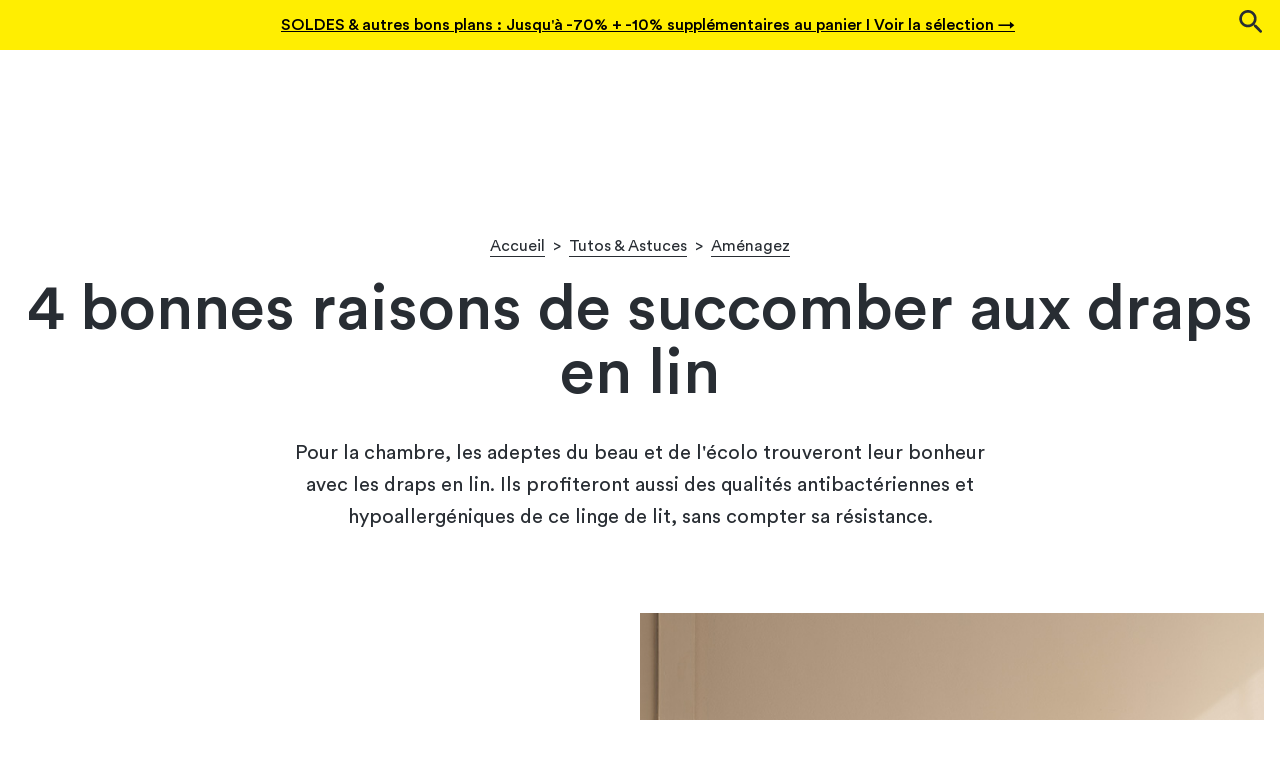

--- FILE ---
content_type: text/html; charset=UTF-8
request_url: https://blog.but.fr/article/4-bonnes-raisons-de-succomber-aux-draps-en-lin/
body_size: 38258
content:
<!DOCTYPE html>
<html lang="fr-FR">
<head><meta charset="UTF-8"><script>if(navigator.userAgent.match(/MSIE|Internet Explorer/i)||navigator.userAgent.match(/Trident\/7\..*?rv:11/i)){var href=document.location.href;if(!href.match(/[?&]nowprocket/)){if(href.indexOf("?")==-1){if(href.indexOf("#")==-1){document.location.href=href+"?nowprocket=1"}else{document.location.href=href.replace("#","?nowprocket=1#")}}else{if(href.indexOf("#")==-1){document.location.href=href+"&nowprocket=1"}else{document.location.href=href.replace("#","&nowprocket=1#")}}}}</script><script>(()=>{class RocketLazyLoadScripts{constructor(){this.v="2.0.4",this.userEvents=["keydown","keyup","mousedown","mouseup","mousemove","mouseover","mouseout","touchmove","touchstart","touchend","touchcancel","wheel","click","dblclick","input"],this.attributeEvents=["onblur","onclick","oncontextmenu","ondblclick","onfocus","onmousedown","onmouseenter","onmouseleave","onmousemove","onmouseout","onmouseover","onmouseup","onmousewheel","onscroll","onsubmit"]}async t(){this.i(),this.o(),/iP(ad|hone)/.test(navigator.userAgent)&&this.h(),this.u(),this.l(this),this.m(),this.k(this),this.p(this),this._(),await Promise.all([this.R(),this.L()]),this.lastBreath=Date.now(),this.S(this),this.P(),this.D(),this.O(),this.M(),await this.C(this.delayedScripts.normal),await this.C(this.delayedScripts.defer),await this.C(this.delayedScripts.async),await this.T(),await this.F(),await this.j(),await this.A(),window.dispatchEvent(new Event("rocket-allScriptsLoaded")),this.everythingLoaded=!0,this.lastTouchEnd&&await new Promise(t=>setTimeout(t,500-Date.now()+this.lastTouchEnd)),this.I(),this.H(),this.U(),this.W()}i(){this.CSPIssue=sessionStorage.getItem("rocketCSPIssue"),document.addEventListener("securitypolicyviolation",t=>{this.CSPIssue||"script-src-elem"!==t.violatedDirective||"data"!==t.blockedURI||(this.CSPIssue=!0,sessionStorage.setItem("rocketCSPIssue",!0))},{isRocket:!0})}o(){window.addEventListener("pageshow",t=>{this.persisted=t.persisted,this.realWindowLoadedFired=!0},{isRocket:!0}),window.addEventListener("pagehide",()=>{this.onFirstUserAction=null},{isRocket:!0})}h(){let t;function e(e){t=e}window.addEventListener("touchstart",e,{isRocket:!0}),window.addEventListener("touchend",function i(o){o.changedTouches[0]&&t.changedTouches[0]&&Math.abs(o.changedTouches[0].pageX-t.changedTouches[0].pageX)<10&&Math.abs(o.changedTouches[0].pageY-t.changedTouches[0].pageY)<10&&o.timeStamp-t.timeStamp<200&&(window.removeEventListener("touchstart",e,{isRocket:!0}),window.removeEventListener("touchend",i,{isRocket:!0}),"INPUT"===o.target.tagName&&"text"===o.target.type||(o.target.dispatchEvent(new TouchEvent("touchend",{target:o.target,bubbles:!0})),o.target.dispatchEvent(new MouseEvent("mouseover",{target:o.target,bubbles:!0})),o.target.dispatchEvent(new PointerEvent("click",{target:o.target,bubbles:!0,cancelable:!0,detail:1,clientX:o.changedTouches[0].clientX,clientY:o.changedTouches[0].clientY})),event.preventDefault()))},{isRocket:!0})}q(t){this.userActionTriggered||("mousemove"!==t.type||this.firstMousemoveIgnored?"keyup"===t.type||"mouseover"===t.type||"mouseout"===t.type||(this.userActionTriggered=!0,this.onFirstUserAction&&this.onFirstUserAction()):this.firstMousemoveIgnored=!0),"click"===t.type&&t.preventDefault(),t.stopPropagation(),t.stopImmediatePropagation(),"touchstart"===this.lastEvent&&"touchend"===t.type&&(this.lastTouchEnd=Date.now()),"click"===t.type&&(this.lastTouchEnd=0),this.lastEvent=t.type,t.composedPath&&t.composedPath()[0].getRootNode()instanceof ShadowRoot&&(t.rocketTarget=t.composedPath()[0]),this.savedUserEvents.push(t)}u(){this.savedUserEvents=[],this.userEventHandler=this.q.bind(this),this.userEvents.forEach(t=>window.addEventListener(t,this.userEventHandler,{passive:!1,isRocket:!0})),document.addEventListener("visibilitychange",this.userEventHandler,{isRocket:!0})}U(){this.userEvents.forEach(t=>window.removeEventListener(t,this.userEventHandler,{passive:!1,isRocket:!0})),document.removeEventListener("visibilitychange",this.userEventHandler,{isRocket:!0}),this.savedUserEvents.forEach(t=>{(t.rocketTarget||t.target).dispatchEvent(new window[t.constructor.name](t.type,t))})}m(){const t="return false",e=Array.from(this.attributeEvents,t=>"data-rocket-"+t),i="["+this.attributeEvents.join("],[")+"]",o="[data-rocket-"+this.attributeEvents.join("],[data-rocket-")+"]",s=(e,i,o)=>{o&&o!==t&&(e.setAttribute("data-rocket-"+i,o),e["rocket"+i]=new Function("event",o),e.setAttribute(i,t))};new MutationObserver(t=>{for(const n of t)"attributes"===n.type&&(n.attributeName.startsWith("data-rocket-")||this.everythingLoaded?n.attributeName.startsWith("data-rocket-")&&this.everythingLoaded&&this.N(n.target,n.attributeName.substring(12)):s(n.target,n.attributeName,n.target.getAttribute(n.attributeName))),"childList"===n.type&&n.addedNodes.forEach(t=>{if(t.nodeType===Node.ELEMENT_NODE)if(this.everythingLoaded)for(const i of[t,...t.querySelectorAll(o)])for(const t of i.getAttributeNames())e.includes(t)&&this.N(i,t.substring(12));else for(const e of[t,...t.querySelectorAll(i)])for(const t of e.getAttributeNames())this.attributeEvents.includes(t)&&s(e,t,e.getAttribute(t))})}).observe(document,{subtree:!0,childList:!0,attributeFilter:[...this.attributeEvents,...e]})}I(){this.attributeEvents.forEach(t=>{document.querySelectorAll("[data-rocket-"+t+"]").forEach(e=>{this.N(e,t)})})}N(t,e){const i=t.getAttribute("data-rocket-"+e);i&&(t.setAttribute(e,i),t.removeAttribute("data-rocket-"+e))}k(t){Object.defineProperty(HTMLElement.prototype,"onclick",{get(){return this.rocketonclick||null},set(e){this.rocketonclick=e,this.setAttribute(t.everythingLoaded?"onclick":"data-rocket-onclick","this.rocketonclick(event)")}})}S(t){function e(e,i){let o=e[i];e[i]=null,Object.defineProperty(e,i,{get:()=>o,set(s){t.everythingLoaded?o=s:e["rocket"+i]=o=s}})}e(document,"onreadystatechange"),e(window,"onload"),e(window,"onpageshow");try{Object.defineProperty(document,"readyState",{get:()=>t.rocketReadyState,set(e){t.rocketReadyState=e},configurable:!0}),document.readyState="loading"}catch(t){console.log("WPRocket DJE readyState conflict, bypassing")}}l(t){this.originalAddEventListener=EventTarget.prototype.addEventListener,this.originalRemoveEventListener=EventTarget.prototype.removeEventListener,this.savedEventListeners=[],EventTarget.prototype.addEventListener=function(e,i,o){o&&o.isRocket||!t.B(e,this)&&!t.userEvents.includes(e)||t.B(e,this)&&!t.userActionTriggered||e.startsWith("rocket-")||t.everythingLoaded?t.originalAddEventListener.call(this,e,i,o):(t.savedEventListeners.push({target:this,remove:!1,type:e,func:i,options:o}),"mouseenter"!==e&&"mouseleave"!==e||t.originalAddEventListener.call(this,e,t.savedUserEvents.push,o))},EventTarget.prototype.removeEventListener=function(e,i,o){o&&o.isRocket||!t.B(e,this)&&!t.userEvents.includes(e)||t.B(e,this)&&!t.userActionTriggered||e.startsWith("rocket-")||t.everythingLoaded?t.originalRemoveEventListener.call(this,e,i,o):t.savedEventListeners.push({target:this,remove:!0,type:e,func:i,options:o})}}J(t,e){this.savedEventListeners=this.savedEventListeners.filter(i=>{let o=i.type,s=i.target||window;return e!==o||t!==s||(this.B(o,s)&&(i.type="rocket-"+o),this.$(i),!1)})}H(){EventTarget.prototype.addEventListener=this.originalAddEventListener,EventTarget.prototype.removeEventListener=this.originalRemoveEventListener,this.savedEventListeners.forEach(t=>this.$(t))}$(t){t.remove?this.originalRemoveEventListener.call(t.target,t.type,t.func,t.options):this.originalAddEventListener.call(t.target,t.type,t.func,t.options)}p(t){let e;function i(e){return t.everythingLoaded?e:e.split(" ").map(t=>"load"===t||t.startsWith("load.")?"rocket-jquery-load":t).join(" ")}function o(o){function s(e){const s=o.fn[e];o.fn[e]=o.fn.init.prototype[e]=function(){return this[0]===window&&t.userActionTriggered&&("string"==typeof arguments[0]||arguments[0]instanceof String?arguments[0]=i(arguments[0]):"object"==typeof arguments[0]&&Object.keys(arguments[0]).forEach(t=>{const e=arguments[0][t];delete arguments[0][t],arguments[0][i(t)]=e})),s.apply(this,arguments),this}}if(o&&o.fn&&!t.allJQueries.includes(o)){const e={DOMContentLoaded:[],"rocket-DOMContentLoaded":[]};for(const t in e)document.addEventListener(t,()=>{e[t].forEach(t=>t())},{isRocket:!0});o.fn.ready=o.fn.init.prototype.ready=function(i){function s(){parseInt(o.fn.jquery)>2?setTimeout(()=>i.bind(document)(o)):i.bind(document)(o)}return"function"==typeof i&&(t.realDomReadyFired?!t.userActionTriggered||t.fauxDomReadyFired?s():e["rocket-DOMContentLoaded"].push(s):e.DOMContentLoaded.push(s)),o([])},s("on"),s("one"),s("off"),t.allJQueries.push(o)}e=o}t.allJQueries=[],o(window.jQuery),Object.defineProperty(window,"jQuery",{get:()=>e,set(t){o(t)}})}P(){const t=new Map;document.write=document.writeln=function(e){const i=document.currentScript,o=document.createRange(),s=i.parentElement;let n=t.get(i);void 0===n&&(n=i.nextSibling,t.set(i,n));const c=document.createDocumentFragment();o.setStart(c,0),c.appendChild(o.createContextualFragment(e)),s.insertBefore(c,n)}}async R(){return new Promise(t=>{this.userActionTriggered?t():this.onFirstUserAction=t})}async L(){return new Promise(t=>{document.addEventListener("DOMContentLoaded",()=>{this.realDomReadyFired=!0,t()},{isRocket:!0})})}async j(){return this.realWindowLoadedFired?Promise.resolve():new Promise(t=>{window.addEventListener("load",t,{isRocket:!0})})}M(){this.pendingScripts=[];this.scriptsMutationObserver=new MutationObserver(t=>{for(const e of t)e.addedNodes.forEach(t=>{"SCRIPT"!==t.tagName||t.noModule||t.isWPRocket||this.pendingScripts.push({script:t,promise:new Promise(e=>{const i=()=>{const i=this.pendingScripts.findIndex(e=>e.script===t);i>=0&&this.pendingScripts.splice(i,1),e()};t.addEventListener("load",i,{isRocket:!0}),t.addEventListener("error",i,{isRocket:!0}),setTimeout(i,1e3)})})})}),this.scriptsMutationObserver.observe(document,{childList:!0,subtree:!0})}async F(){await this.X(),this.pendingScripts.length?(await this.pendingScripts[0].promise,await this.F()):this.scriptsMutationObserver.disconnect()}D(){this.delayedScripts={normal:[],async:[],defer:[]},document.querySelectorAll("script[type$=rocketlazyloadscript]").forEach(t=>{t.hasAttribute("data-rocket-src")?t.hasAttribute("async")&&!1!==t.async?this.delayedScripts.async.push(t):t.hasAttribute("defer")&&!1!==t.defer||"module"===t.getAttribute("data-rocket-type")?this.delayedScripts.defer.push(t):this.delayedScripts.normal.push(t):this.delayedScripts.normal.push(t)})}async _(){await this.L();let t=[];document.querySelectorAll("script[type$=rocketlazyloadscript][data-rocket-src]").forEach(e=>{let i=e.getAttribute("data-rocket-src");if(i&&!i.startsWith("data:")){i.startsWith("//")&&(i=location.protocol+i);try{const o=new URL(i).origin;o!==location.origin&&t.push({src:o,crossOrigin:e.crossOrigin||"module"===e.getAttribute("data-rocket-type")})}catch(t){}}}),t=[...new Map(t.map(t=>[JSON.stringify(t),t])).values()],this.Y(t,"preconnect")}async G(t){if(await this.K(),!0!==t.noModule||!("noModule"in HTMLScriptElement.prototype))return new Promise(e=>{let i;function o(){(i||t).setAttribute("data-rocket-status","executed"),e()}try{if(navigator.userAgent.includes("Firefox/")||""===navigator.vendor||this.CSPIssue)i=document.createElement("script"),[...t.attributes].forEach(t=>{let e=t.nodeName;"type"!==e&&("data-rocket-type"===e&&(e="type"),"data-rocket-src"===e&&(e="src"),i.setAttribute(e,t.nodeValue))}),t.text&&(i.text=t.text),t.nonce&&(i.nonce=t.nonce),i.hasAttribute("src")?(i.addEventListener("load",o,{isRocket:!0}),i.addEventListener("error",()=>{i.setAttribute("data-rocket-status","failed-network"),e()},{isRocket:!0}),setTimeout(()=>{i.isConnected||e()},1)):(i.text=t.text,o()),i.isWPRocket=!0,t.parentNode.replaceChild(i,t);else{const i=t.getAttribute("data-rocket-type"),s=t.getAttribute("data-rocket-src");i?(t.type=i,t.removeAttribute("data-rocket-type")):t.removeAttribute("type"),t.addEventListener("load",o,{isRocket:!0}),t.addEventListener("error",i=>{this.CSPIssue&&i.target.src.startsWith("data:")?(console.log("WPRocket: CSP fallback activated"),t.removeAttribute("src"),this.G(t).then(e)):(t.setAttribute("data-rocket-status","failed-network"),e())},{isRocket:!0}),s?(t.fetchPriority="high",t.removeAttribute("data-rocket-src"),t.src=s):t.src="data:text/javascript;base64,"+window.btoa(unescape(encodeURIComponent(t.text)))}}catch(i){t.setAttribute("data-rocket-status","failed-transform"),e()}});t.setAttribute("data-rocket-status","skipped")}async C(t){const e=t.shift();return e?(e.isConnected&&await this.G(e),this.C(t)):Promise.resolve()}O(){this.Y([...this.delayedScripts.normal,...this.delayedScripts.defer,...this.delayedScripts.async],"preload")}Y(t,e){this.trash=this.trash||[];let i=!0;var o=document.createDocumentFragment();t.forEach(t=>{const s=t.getAttribute&&t.getAttribute("data-rocket-src")||t.src;if(s&&!s.startsWith("data:")){const n=document.createElement("link");n.href=s,n.rel=e,"preconnect"!==e&&(n.as="script",n.fetchPriority=i?"high":"low"),t.getAttribute&&"module"===t.getAttribute("data-rocket-type")&&(n.crossOrigin=!0),t.crossOrigin&&(n.crossOrigin=t.crossOrigin),t.integrity&&(n.integrity=t.integrity),t.nonce&&(n.nonce=t.nonce),o.appendChild(n),this.trash.push(n),i=!1}}),document.head.appendChild(o)}W(){this.trash.forEach(t=>t.remove())}async T(){try{document.readyState="interactive"}catch(t){}this.fauxDomReadyFired=!0;try{await this.K(),this.J(document,"readystatechange"),document.dispatchEvent(new Event("rocket-readystatechange")),await this.K(),document.rocketonreadystatechange&&document.rocketonreadystatechange(),await this.K(),this.J(document,"DOMContentLoaded"),document.dispatchEvent(new Event("rocket-DOMContentLoaded")),await this.K(),this.J(window,"DOMContentLoaded"),window.dispatchEvent(new Event("rocket-DOMContentLoaded"))}catch(t){console.error(t)}}async A(){try{document.readyState="complete"}catch(t){}try{await this.K(),this.J(document,"readystatechange"),document.dispatchEvent(new Event("rocket-readystatechange")),await this.K(),document.rocketonreadystatechange&&document.rocketonreadystatechange(),await this.K(),this.J(window,"load"),window.dispatchEvent(new Event("rocket-load")),await this.K(),window.rocketonload&&window.rocketonload(),await this.K(),this.allJQueries.forEach(t=>t(window).trigger("rocket-jquery-load")),await this.K(),this.J(window,"pageshow");const t=new Event("rocket-pageshow");t.persisted=this.persisted,window.dispatchEvent(t),await this.K(),window.rocketonpageshow&&window.rocketonpageshow({persisted:this.persisted})}catch(t){console.error(t)}}async K(){Date.now()-this.lastBreath>45&&(await this.X(),this.lastBreath=Date.now())}async X(){return document.hidden?new Promise(t=>setTimeout(t)):new Promise(t=>requestAnimationFrame(t))}B(t,e){return e===document&&"readystatechange"===t||(e===document&&"DOMContentLoaded"===t||(e===window&&"DOMContentLoaded"===t||(e===window&&"load"===t||e===window&&"pageshow"===t)))}static run(){(new RocketLazyLoadScripts).t()}}RocketLazyLoadScripts.run()})();</script>
    
    <meta name="viewport" content="width=device-width, initial-scale=1.0, shrink-to-fit=no" />
    <link rel="icon" type="image/png" href="https://blog.but.fr/wp-content/themes/but-blog/src/logos/favicon.png" />
      <script async src=https://pagead2.googlesyndication.com/pagead/js/adsbygoogle.js?client=ca-pub-5844672657887373 crossorigin="anonymous"></script>
    <meta name='robots' content='index, follow, max-image-preview:large, max-snippet:-1, max-video-preview:-1' />

<!-- Google Tag Manager for WordPress by gtm4wp.com -->
<script data-cfasync="false" data-pagespeed-no-defer>
	var gtm4wp_datalayer_name = "dataLayer";
	var dataLayer = dataLayer || [];
</script>
<!-- End Google Tag Manager for WordPress by gtm4wp.com -->
	<!-- This site is optimized with the Yoast SEO plugin v26.7 - https://yoast.com/wordpress/plugins/seo/ -->
	<title>Draps en lin : quelles sont leurs qualités ? – Blog BUT</title>
<style id="wpr-usedcss">img.emoji{display:inline!important;border:none!important;box-shadow:none!important;height:1em!important;width:1em!important;margin:0 .07em!important;vertical-align:-.1em!important;background:0 0!important;padding:0!important}:where(.wp-block-button__link){border-radius:9999px;box-shadow:none;padding:calc(.667em + 2px) calc(1.333em + 2px);text-decoration:none}:where(.wp-block-calendar table:not(.has-background) th){background:#ddd}:where(.wp-block-columns){margin-bottom:1.75em}:where(.wp-block-columns.has-background){padding:1.25em 2.375em}:where(.wp-block-post-comments input[type=submit]){border:none}:where(.wp-block-cover-image:not(.has-text-color)),:where(.wp-block-cover:not(.has-text-color)){color:#fff}:where(.wp-block-cover-image.is-light:not(.has-text-color)),:where(.wp-block-cover.is-light:not(.has-text-color)){color:#000}:where(.wp-block-file){margin-bottom:1.5em}:where(.wp-block-file__button){border-radius:2em;display:inline-block;padding:.5em 1em}:where(.wp-block-file__button):is(a):active,:where(.wp-block-file__button):is(a):focus,:where(.wp-block-file__button):is(a):hover,:where(.wp-block-file__button):is(a):visited{box-shadow:none;color:#fff;opacity:.85;text-decoration:none}.wp-block-image img{box-sizing:border-box;height:auto;max-width:100%;vertical-align:bottom}.wp-block-image[style*=border-radius] img,.wp-block-image[style*=border-radius]>a{border-radius:inherit}.wp-block-image :where(.has-border-color){border-style:solid}.wp-block-image :where([style*=border-top-color]){border-top-style:solid}.wp-block-image :where([style*=border-right-color]){border-right-style:solid}.wp-block-image :where([style*=border-bottom-color]){border-bottom-style:solid}.wp-block-image :where([style*=border-left-color]){border-left-style:solid}.wp-block-image :where([style*=border-width]){border-style:solid}.wp-block-image :where([style*=border-top-width]){border-top-style:solid}.wp-block-image :where([style*=border-right-width]){border-right-style:solid}.wp-block-image :where([style*=border-bottom-width]){border-bottom-style:solid}.wp-block-image :where([style*=border-left-width]){border-left-style:solid}.wp-block-image figure{margin:0}:where(.wp-block-latest-comments:not([style*=line-height] .wp-block-latest-comments__comment)){line-height:1.1}:where(.wp-block-latest-comments:not([style*=line-height] .wp-block-latest-comments__comment-excerpt p)){line-height:1.8}ul{box-sizing:border-box}:where(.wp-block-navigation.has-background .wp-block-navigation-item a:not(.wp-element-button)),:where(.wp-block-navigation.has-background .wp-block-navigation-submenu a:not(.wp-element-button)){padding:.5em 1em}:where(.wp-block-navigation .wp-block-navigation__submenu-container .wp-block-navigation-item a:not(.wp-element-button)),:where(.wp-block-navigation .wp-block-navigation__submenu-container .wp-block-navigation-submenu a:not(.wp-element-button)),:where(.wp-block-navigation .wp-block-navigation__submenu-container .wp-block-navigation-submenu button.wp-block-navigation-item__content),:where(.wp-block-navigation .wp-block-navigation__submenu-container .wp-block-pages-list__item button.wp-block-navigation-item__content){padding:.5em 1em}:where(p.has-text-color:not(.has-link-color)) a{color:inherit}:where(.wp-block-post-excerpt){margin-bottom:var(--wp--style--block-gap);margin-top:var(--wp--style--block-gap)}:where(.wp-block-preformatted.has-background){padding:1.25em 2.375em}:where(.wp-block-pullquote){margin:0 0 1em}:where(.wp-block-search__button){border:1px solid #ccc;padding:6px 10px}:where(.wp-block-search__button-inside .wp-block-search__inside-wrapper){border:1px solid #949494;box-sizing:border-box;padding:4px}:where(.wp-block-search__button-inside .wp-block-search__inside-wrapper) .wp-block-search__input{border:none;border-radius:0;padding:0 4px}:where(.wp-block-search__button-inside .wp-block-search__inside-wrapper) .wp-block-search__input:focus{outline:0}:where(.wp-block-search__button-inside .wp-block-search__inside-wrapper) :where(.wp-block-search__button){padding:4px 8px}.wp-block-social-links{background:0 0;box-sizing:border-box;margin-left:0;padding-left:0;padding-right:0;text-indent:0}.wp-block-social-links .wp-social-link a,.wp-block-social-links .wp-social-link a:hover{border-bottom:0;box-shadow:none;text-decoration:none}.wp-block-social-links .wp-social-link a{padding:.25em}.wp-block-social-links .wp-social-link svg{height:1em;width:1em}.wp-block-social-links .wp-social-link span:not(.screen-reader-text){font-size:.65em;margin-left:.5em;margin-right:.5em}.wp-block-social-links{font-size:24px}.wp-block-social-link{border-radius:9999px;display:block;height:auto;transition:transform .1s ease}@media (prefers-reduced-motion:reduce){.wp-block-social-link{transition-delay:0s;transition-duration:0s}}.wp-block-social-link a{align-items:center;display:flex;line-height:0;transition:transform .1s ease}.wp-block-social-link:hover{transform:scale(1.1)}.wp-block-social-links .wp-block-social-link.wp-social-link{display:inline-block;margin:0;padding:0}.wp-block-social-links .wp-block-social-link.wp-social-link .wp-block-social-link-anchor,.wp-block-social-links .wp-block-social-link.wp-social-link .wp-block-social-link-anchor svg,.wp-block-social-links .wp-block-social-link.wp-social-link .wp-block-social-link-anchor:active,.wp-block-social-links .wp-block-social-link.wp-social-link .wp-block-social-link-anchor:hover,.wp-block-social-links .wp-block-social-link.wp-social-link .wp-block-social-link-anchor:visited{color:currentColor;fill:currentColor}.wp-block-social-links:not(.is-style-logos-only) .wp-social-link{background-color:#f0f0f0;color:#444}.wp-block-social-links:not(.is-style-logos-only) .wp-social-link-facebook{background-color:#1778f2;color:#fff}.wp-block-social-links:not(.is-style-logos-only) .wp-social-link-instagram{background-color:#f00075;color:#fff}.wp-block-social-links:not(.is-style-logos-only) .wp-social-link-pinterest{background-color:#e60122;color:#fff}.wp-block-social-links:not(.is-style-logos-only) .wp-social-link-youtube{background-color:red;color:#fff}:where(.wp-block-term-description){margin-bottom:var(--wp--style--block-gap);margin-top:var(--wp--style--block-gap)}:where(pre.wp-block-verse){font-family:inherit}:root{--wp--preset--font-size--normal:16px;--wp--preset--font-size--huge:42px}.screen-reader-text{border:0;clip:rect(1px,1px,1px,1px);-webkit-clip-path:inset(50%);clip-path:inset(50%);height:1px;margin:-1px;overflow:hidden;padding:0;position:absolute;width:1px;word-wrap:normal!important}.screen-reader-text:focus{background-color:#ddd;clip:auto!important;-webkit-clip-path:none;clip-path:none;color:#444;display:block;font-size:1em;height:auto;left:5px;line-height:normal;padding:15px 23px 14px;text-decoration:none;top:5px;width:auto;z-index:100000}html :where(.has-border-color){border-style:solid}html :where([style*=border-top-color]){border-top-style:solid}html :where([style*=border-right-color]){border-right-style:solid}html :where([style*=border-bottom-color]){border-bottom-style:solid}html :where([style*=border-left-color]){border-left-style:solid}html :where([style*=border-width]){border-style:solid}html :where([style*=border-top-width]){border-top-style:solid}html :where([style*=border-right-width]){border-right-style:solid}html :where([style*=border-bottom-width]){border-bottom-style:solid}html :where([style*=border-left-width]){border-left-style:solid}html :where(img[class*=wp-image-]){height:auto;max-width:100%}:where(figure){margin:0 0 1em}html :where(.is-position-sticky){--wp-admin--admin-bar--position-offset:var(--wp-admin--admin-bar--height,0px)}@media screen and (max-width:600px){html :where(.is-position-sticky){--wp-admin--admin-bar--position-offset:0px}}body{--wp--preset--color--black:#000000;--wp--preset--color--cyan-bluish-gray:#abb8c3;--wp--preset--color--white:#ffffff;--wp--preset--color--pale-pink:#f78da7;--wp--preset--color--vivid-red:#cf2e2e;--wp--preset--color--luminous-vivid-orange:#ff6900;--wp--preset--color--luminous-vivid-amber:#fcb900;--wp--preset--color--light-green-cyan:#7bdcb5;--wp--preset--color--vivid-green-cyan:#00d084;--wp--preset--color--pale-cyan-blue:#8ed1fc;--wp--preset--color--vivid-cyan-blue:#0693e3;--wp--preset--color--vivid-purple:#9b51e0;--wp--preset--gradient--vivid-cyan-blue-to-vivid-purple:linear-gradient(135deg,rgba(6, 147, 227, 1) 0%,rgb(155, 81, 224) 100%);--wp--preset--gradient--light-green-cyan-to-vivid-green-cyan:linear-gradient(135deg,rgb(122, 220, 180) 0%,rgb(0, 208, 130) 100%);--wp--preset--gradient--luminous-vivid-amber-to-luminous-vivid-orange:linear-gradient(135deg,rgba(252, 185, 0, 1) 0%,rgba(255, 105, 0, 1) 100%);--wp--preset--gradient--luminous-vivid-orange-to-vivid-red:linear-gradient(135deg,rgba(255, 105, 0, 1) 0%,rgb(207, 46, 46) 100%);--wp--preset--gradient--very-light-gray-to-cyan-bluish-gray:linear-gradient(135deg,rgb(238, 238, 238) 0%,rgb(169, 184, 195) 100%);--wp--preset--gradient--cool-to-warm-spectrum:linear-gradient(135deg,rgb(74, 234, 220) 0%,rgb(151, 120, 209) 20%,rgb(207, 42, 186) 40%,rgb(238, 44, 130) 60%,rgb(251, 105, 98) 80%,rgb(254, 248, 76) 100%);--wp--preset--gradient--blush-light-purple:linear-gradient(135deg,rgb(255, 206, 236) 0%,rgb(152, 150, 240) 100%);--wp--preset--gradient--blush-bordeaux:linear-gradient(135deg,rgb(254, 205, 165) 0%,rgb(254, 45, 45) 50%,rgb(107, 0, 62) 100%);--wp--preset--gradient--luminous-dusk:linear-gradient(135deg,rgb(255, 203, 112) 0%,rgb(199, 81, 192) 50%,rgb(65, 88, 208) 100%);--wp--preset--gradient--pale-ocean:linear-gradient(135deg,rgb(255, 245, 203) 0%,rgb(182, 227, 212) 50%,rgb(51, 167, 181) 100%);--wp--preset--gradient--electric-grass:linear-gradient(135deg,rgb(202, 248, 128) 0%,rgb(113, 206, 126) 100%);--wp--preset--gradient--midnight:linear-gradient(135deg,rgb(2, 3, 129) 0%,rgb(40, 116, 252) 100%);--wp--preset--font-size--small:13px;--wp--preset--font-size--medium:20px;--wp--preset--font-size--large:36px;--wp--preset--font-size--x-large:42px;--wp--preset--spacing--20:0.44rem;--wp--preset--spacing--30:0.67rem;--wp--preset--spacing--40:1rem;--wp--preset--spacing--50:1.5rem;--wp--preset--spacing--60:2.25rem;--wp--preset--spacing--70:3.38rem;--wp--preset--spacing--80:5.06rem;--wp--preset--shadow--natural:6px 6px 9px rgba(0, 0, 0, .2);--wp--preset--shadow--deep:12px 12px 50px rgba(0, 0, 0, .4);--wp--preset--shadow--sharp:6px 6px 0px rgba(0, 0, 0, .2);--wp--preset--shadow--outlined:6px 6px 0px -3px rgba(255, 255, 255, 1),6px 6px rgba(0, 0, 0, 1);--wp--preset--shadow--crisp:6px 6px 0px rgba(0, 0, 0, 1)}:where(.is-layout-flex){gap:.5em}:where(.is-layout-grid){gap:.5em}body .is-layout-flex{display:flex}body .is-layout-flex{flex-wrap:wrap;align-items:center}body .is-layout-flex>*{margin:0}:where(.wp-block-post-template.is-layout-flex){gap:1.25em}:where(.wp-block-post-template.is-layout-grid){gap:1.25em}:where(.wp-block-columns.is-layout-flex){gap:2em}:where(.wp-block-columns.is-layout-grid){gap:2em}@font-face{font-display:swap;font-family:CircularStd-Medium;src:url(https://blog.but.fr/wp-content/themes/but-blog/dist/2510b516777f10d929d2.woff2) format("woff2"),url(https://blog.but.fr/wp-content/themes/but-blog/dist/df719a179814f6b757b1.woff) format("woff");font-weight:400;font-style:normal}@font-face{font-display:swap;font-family:CircularStd-Book;src:url(https://blog.but.fr/wp-content/themes/but-blog/dist/c9891247a1c707007bc4.woff2) format("woff2"),url(https://blog.but.fr/wp-content/themes/but-blog/dist/7cf950302607095f2064.woff) format("woff");font-weight:400;font-style:normal}*{margin:0;padding:0;-webkit-box-sizing:border-box;box-sizing:border-box}body{overflow-x:hidden;overflow-y:auto}body{line-height:1;font-family:CircularStd-Book,sans-serif;font-size:16px;background:#fff;color:#282d33}h1,h2{font-weight:400}@-webkit-keyframes SlideToRight{0%{opacity:0;-webkit-transform:translateX(-.5rem);transform:translateX(-.5rem)}}@keyframes SlideToRight{0%{opacity:0;-webkit-transform:translateX(-.5rem);transform:translateX(-.5rem)}}@-webkit-keyframes Spin{to{-webkit-transform:rotate(360deg)}}@keyframes Spin{to{-webkit-transform:rotate(360deg)}}body.menu-is-active,body.search-is-active{overflow:hidden}.sr-only{border:0!important;clip:rect(1px,1px,1px,1px)!important;-webkit-clip-path:inset(50%)!important;clip-path:inset(50%)!important;height:1px!important;overflow:hidden!important;padding:0!important;position:absolute!important;width:1px!important;white-space:nowrap!important}.sr-only:focus{clip:auto!important;-webkit-clip-path:none!important;clip-path:none!important;height:auto!important;margin:auto!important;overflow:visible!important;width:auto!important;white-space:normal!important}.slides{position:relative;top:0;left:0;z-index:1;display:-webkit-box;display:-ms-flexbox;display:flex;white-space:nowrap;overflow-y:auto;height:100%;will-change:left}.slides.sliding{-webkit-transition:left .3s;transition:left .3s}.slide{display:-webkit-box;display:-ms-flexbox;display:flex;width:100%;height:100%}.control-next,.control-prev{width:50px;height:50px;position:absolute;top:50%;z-index:2;-webkit-transform:translateY(-50%);transform:translateY(-50%);display:-webkit-box;display:-ms-flexbox;display:flex;-webkit-box-align:center;-ms-flex-align:center;align-items:center;-webkit-box-pack:center;-ms-flex-pack:center;justify-content:center;background-color:#fff;border:0;cursor:pointer}@media(hover:none){.control-next,.control-prev{display:none}}.control-next svg,.control-prev svg{width:3rem}.control-next path,.control-prev path{fill:#282d33}.control-prev{left:-50px}.control-next{right:-50px}@media screen and (max-width:1401px){.control-prev{left:0}.control-next{right:0}}.breadcrumb{display:-webkit-box;display:-ms-flexbox;display:flex;-ms-flex-wrap:wrap;flex-wrap:wrap;-webkit-box-pack:center;-ms-flex-pack:center;justify-content:center;padding:4rem 0 1.25rem;font-size:1rem;cursor:default;line-height:1.3;text-align:center}@media screen and (max-width:891px){.breadcrumb{padding:2rem 0 1.25rem}}.breadcrumb span{margin:0 .5rem}.breadcrumb a{display:-webkit-box;display:-ms-flexbox;display:flex;-webkit-box-orient:vertical;-webkit-box-direction:normal;-ms-flex-direction:column;flex-direction:column;text-decoration:none;color:#282d33}.breadcrumb a::after{content:"";width:100%;height:1px;background-color:#282d33}.advertising,.advertising-responsive{margin:0 auto}.advertising-responsive.margin-bottom,.advertising.margin-bottom{margin:0 auto 5rem}.advertising.stretch{width:970px}.advertising.rectangular{width:800px}.advertising-responsive{display:none}@media screen and (max-width:1002px){.advertising{display:none}.advertising-responsive{display:block}}.advertising-responsive.stretch{width:300px}.advertising-responsive.square{width:300px}.main{position:relative;z-index:1;padding:130px 0 0}@media screen and (max-width:891px){.main{padding:110px 0 0}}@media screen and (max-width:541px){.main{padding:120px 0 0}.olapic .button{margin-top:1.5rem}}.page h1{margin-bottom:2.5rem;text-align:center;font-family:CircularStd-Medium,sans-serif;font-size:4rem}.article{display:-webkit-box;display:-ms-flexbox;display:flex;-webkit-box-orient:vertical;-webkit-box-direction:normal;-ms-flex-direction:column;flex-direction:column;margin:0 1rem;gap:5rem}.end-article{margin:5rem 1rem 0}.end-article_content{max-width:1280px;margin:0 auto;display:-webkit-box;display:-ms-flexbox;display:flex;-webkit-box-orient:vertical;-webkit-box-direction:normal;-ms-flex-direction:column;flex-direction:column}.end-article_content .article-tags{display:-webkit-box;display:-ms-flexbox;display:flex;-ms-flex-wrap:wrap;flex-wrap:wrap;gap:.5rem}.end-article_link{padding:.25rem .5rem;color:#282d33;border:2px solid #282d33;text-decoration:none}.end-article p{margin-top:2rem}.single .breadcrumb span:last-child{display:none}.products-article{margin:5rem 1rem 0;display:-webkit-box;display:-ms-flexbox;display:flex;-webkit-box-orient:vertical;-webkit-box-direction:normal;-ms-flex-direction:column;flex-direction:column;gap:5rem}@media screen and (max-width:891px){.page h1{font-size:2rem}.products-article{margin:5rem 0 0}}.olapic{max-width:1280px;margin:0 auto 5rem}@media screen and (max-width:1310px){.olapic{margin:0 1.5rem 5rem}}.banner{position:fixed;top:0;left:0;z-index:2;width:100%;height:50px;background-color:#fff}.banner::before{content:"";position:absolute;top:50%;left:50%;width:20px;height:20px;margin:-10px 0 0 -10px;border-radius:50%;border-width:.4rem;border-style:solid;border-top-color:#e30613;border-right-color:#f5f5f5;border-bottom-color:#f5f5f5;border-left-color:#f5f5f5;-webkit-animation:1s ease-in-out infinite Spin;animation:1s ease-in-out infinite Spin}.banner .slides{position:relative;top:0;left:0;z-index:1;display:-webkit-box;display:-ms-flexbox;display:flex;white-space:nowrap;overflow-y:auto;height:100%;will-change:left}.banner .slides.sliding{-webkit-transition:left .6s cubic-bezier(.85, 0, .15, 1);transition:left .6s cubic-bezier(.85, 0, .15, 1)}.banner .slide{width:100%;height:100%;white-space:normal;white-space:initial}.banner .slide a{width:100%;height:100%;display:-webkit-box;display:-ms-flexbox;display:flex;-webkit-box-align:center;-ms-flex-align:center;align-items:center;-webkit-box-pack:center;-ms-flex-pack:center;justify-content:center;line-height:1.3;padding:0 1rem;text-decoration:none;color:#fff}.banner .slide a p:last-child{margin-left:1rem;font-family:CircularStd-Medium,sans-serif;text-decoration:underline}.banner .slide span{margin-left:1rem;font-family:CircularStd-Medium,sans-serif;text-decoration:underline}.header:not(#as3cf-settings .header){position:fixed;top:50px;left:0;z-index:2;width:100%;height:80px;display:-webkit-box;display:-ms-flexbox;display:flex;background-color:#fff;border-bottom:1px solid #9ea2aa}@media screen and (max-width:891px){.banner .slide a{-webkit-box-orient:vertical;-webkit-box-direction:normal;-ms-flex-direction:column;flex-direction:column;font-size:.9rem}.banner .slide a p:last-child{margin-left:0}.banner .slide span{margin-left:0}.header:not(#as3cf-settings .header){height:60px}.header_inner{-webkit-box-pack:justify;-ms-flex-pack:justify;justify-content:space-between}}@media screen and (max-width:541px){.banner{height:60px}.banner .slide a{text-align:center;font-size:.8rem}.header:not(#as3cf-settings .header){top:60px}.header{top:60px}}.header_inner{display:-webkit-box;display:-ms-flexbox;display:flex;max-width:1280px;width:100%;margin:0 auto}.header_navigation{display:-webkit-box;display:-ms-flexbox;display:flex;-webkit-box-pack:end;-ms-flex-pack:end;justify-content:flex-end;-webkit-box-flex:1;-ms-flex:1;flex:1}@media screen and (max-width:891px){.header_navigation{display:none;position:fixed;top:110px;left:0;-webkit-transform:translate3d(0,0,0);transform:translate3d(0,0,0);width:200vw;height:calc(100vh - 110px);background-color:#fff;-webkit-transition:-webkit-transform .4s cubic-bezier(.85, 0, .15, 1);transition:-webkit-transform .4s cubic-bezier(.85, 0, .15, 1);transition:transform .4s cubic-bezier(.85, 0, .15, 1);transition:transform .4s cubic-bezier(.85, 0, .15, 1),-webkit-transform .4s cubic-bezier(.85, 0, .15, 1);overflow-y:auto;overflow-x:hidden}.header_navigation.is-active{-webkit-transform:translate3d(-50%,0,0);transform:translate3d(-50%,0,0)}.header_navigation.is-active .back-navigation{height:5.75rem}}.header_menu-button,.header_search-button{width:60px;display:-webkit-box;display:-ms-flexbox;display:flex;-webkit-box-align:center;-ms-flex-align:center;align-items:center;-webkit-box-pack:center;-ms-flex-pack:center;justify-content:center;background:rgba(0,0,0,0);color:inherit;border:none;font:inherit;cursor:pointer}.header_menu-button svg:first-child,.header_search-button svg:first-child{display:block}.header_menu-button svg:last-child,.header_search-button svg:last-child{display:none}.header_menu-button path,.header_search-button path{fill:#282d33}.header_menu-button{display:none}.header_search-button{position:relative;z-index:3}.header .logo{padding:0 1rem}.loaded .header .logo svg{-webkit-animation:.6s cubic-bezier(.85,0,.15,1) SlideToRight;animation:.6s cubic-bezier(.85,0,.15,1) SlideToRight}@media screen and (max-width:891px){.header_menu-button{display:-webkit-box;display:-ms-flexbox;display:flex}.header .logo{padding:0}.loaded .header .logo svg{-webkit-animation:none;animation:none}}.header .back-navigation{display:none;position:relative;left:50%;width:50%;height:60px;padding:0 .75rem;-webkit-box-align:center;-ms-flex-align:center;align-items:center;-webkit-box-pack:start;-ms-flex-pack:start;justify-content:flex-start;background-color:rgba(0,0,0,0);border-top:0;border-right:0;border-bottom:1px solid #9ea2aa;border-left:0;font-family:CircularStd-Medium,sans-serif;text-decoration:none;font-size:1.25rem;color:#282d33;cursor:pointer}.header .back-navigation::before{content:"";width:13px;height:13px;margin-right:1rem;border-top:3px solid #282d33;border-right:3px solid #282d33;-webkit-transform:rotate(225deg);transform:rotate(225deg)}.menu-is-active .header .header_menu-button svg:first-child{display:none}.menu-is-active .header .header_menu-button svg:last-child{display:block}@media screen and (max-width:891px){.header .back-navigation{display:-webkit-box;display:-ms-flexbox;display:flex;padding:0 1.5rem}.menu-is-active .header .header_navigation{display:block}}.search-is-active .header .header_search-button svg:first-child{display:none}.search-is-active .header .header_search-button svg:last-child{display:block}.search-is-active .header .header_search{display:-webkit-box;display:-ms-flexbox;display:flex;-webkit-box-orient:vertical;-webkit-box-direction:normal;-ms-flex-direction:column;flex-direction:column}.header_menu{display:-webkit-box;display:-ms-flexbox;display:flex;list-style:none}@media screen and (max-width:891px){.header_menu{-webkit-box-orient:vertical;-webkit-box-direction:normal;-ms-flex-direction:column;flex-direction:column;width:100vw}}.header_menu a{position:relative;display:-webkit-box;display:-ms-flexbox;display:flex;-webkit-box-orient:vertical;-webkit-box-direction:normal;-ms-flex-direction:column;flex-direction:column;-webkit-box-pack:center;-ms-flex-pack:center;justify-content:center;padding:0 .75rem;font-family:CircularStd-Medium,sans-serif;text-decoration:none;font-size:1.125rem;color:#282d33}.header_menu a::after{content:"";width:100%;height:2px;background-color:#282d33;opacity:0}.header_menu>li{display:-webkit-box;display:-ms-flexbox;display:flex}@media screen and (max-width:891px){.header_menu a{-webkit-box-orient:horizontal;-webkit-box-direction:normal;-ms-flex-direction:row;flex-direction:row;-webkit-box-pack:justify;-ms-flex-pack:justify;justify-content:space-between;padding:1rem;font-size:1.25rem}.header_menu a::after{opacity:1;width:13px;height:13px;background-color:rgba(0,0,0,0);border-top:3px solid #282d33;border-right:3px solid #282d33;-webkit-transform:rotate(45deg);transform:rotate(45deg)}.header_menu>li{display:block}}.header_menu .sub-menu{display:none;-webkit-box-pack:center;-ms-flex-pack:center;justify-content:center;-webkit-box-orient:horizontal;-webkit-box-direction:normal;-ms-flex-flow:row wrap;flex-flow:row wrap;position:absolute;top:101%;left:50%;z-index:1;-webkit-transform:translateX(-50%);transform:translateX(-50%);max-width:calc(1210px + 5rem);width:100vw;padding-top:1.5rem;padding-bottom:2rem;list-style:none}.header_menu .sub-menu li{position:relative;z-index:2;margin-bottom:1.5rem}.header_menu .sub-menu li a{font-family:CircularStd-Book,sans-serif}@media screen and (max-width:541px){.header_navigation{top:120px;height:calc(100vh - 120px)}.header_menu .sub-menu li{width:calc(50% - .75rem)}}.header_menu .sub-menu::after{content:"";position:absolute;top:0;left:-50%;z-index:1;width:200%;height:100%;background-color:#fff;border-bottom:1px solid #9ea2aa}.header_menu .sub-menu a{padding:.5rem}@media screen and (max-width:891px){.header_menu .sub-menu{display:-webkit-box;display:-ms-flexbox;display:flex;top:calc(135px + 1rem);left:0;-webkit-transform:translateX(200%);transform:translateX(200%);-webkit-transition:-webkit-transform 0s cubic-bezier(.85, 0, .15, 1) .4s;transition:-webkit-transform 0s cubic-bezier(.85, 0, .15, 1) .4s;transition:transform 0s cubic-bezier(.85, 0, .15, 1) .4s;transition:transform 0s cubic-bezier(.85, 0, .15, 1) .4s,-webkit-transform 0s cubic-bezier(.85, 0, .15, 1) .4s;padding:0 1.5rem 2rem}.header_menu .sub-menu.is-active{-webkit-transition-delay:0s;transition-delay:0s;-webkit-transform:translateX(100%);transform:translateX(100%);gap:2rem 1.5rem;padding-bottom:3rem}.header_menu .sub-menu li a{-webkit-box-orient:vertical;-webkit-box-direction:normal;-ms-flex-direction:column;flex-direction:column;width:100%;max-width:12.063rem}.header_menu .sub-menu li{margin-bottom:0}.header_menu .sub-menu::after{display:none}.header_menu .sub-menu a{padding:0}.header_menu .sub-menu a span::after{display:none}}.header_menu .sub-menu a img{max-width:236px;height:auto}.header_menu .sub-menu a span{display:-webkit-inline-box;display:-ms-inline-flexbox;display:inline-flex;-webkit-box-orient:vertical;-webkit-box-direction:normal;-ms-flex-direction:column;flex-direction:column;margin-right:auto;margin-top:.5rem}.header_menu .sub-menu a span::after{content:"";width:100%;height:2px;background-color:#282d33;opacity:0}.header_menu .sub-menu a:hover span::after{opacity:1}.header_menu .sub-menu .link-articles{display:-webkit-box;display:-ms-flexbox;display:flex;-webkit-box-align:center;-ms-flex-align:center;align-items:center;-webkit-box-pack:center;-ms-flex-pack:center;justify-content:center;-webkit-box-orient:horizontal;-webkit-box-direction:normal;-ms-flex-direction:row;flex-direction:row;width:100%;background-color:#282d33;color:#fff;z-index:2;margin:.5rem 1.5rem 1rem}.header_menu .sub-menu .link-articles span{font-size:16px;margin:0 10px 0 0}.header_menu .sub-menu .link-articles span::after{content:none}.header_menu .sub-menu .link-articles::after{content:none}.header_menu>li:last-child a{padding-right:2rem}.header_menu>li:last-child .sub-menu a{padding-right:.5rem}.header_menu>li:focus a::after,.header_menu>li:hover a::after{opacity:1}.header_menu>li:focus .sub-menu,.header_menu>li:hover .sub-menu{display:-webkit-box;display:-ms-flexbox;display:flex}.header_menu>li:focus .sub-menu a::after,.header_menu>li:hover .sub-menu a::after{display:none}.header_menu>li:focus .sub-menu a::after,.header_menu>li:hover .sub-menu a::after{opacity:0}.header_menu>li:focus .sub-menu a:hover::after,.header_menu>li:hover .sub-menu a:hover::after{opacity:1}.header_search{display:none;position:fixed;top:50px;left:0;z-index:2;width:100%;background-color:#fff}@media screen and (max-width:891px){.header_menu .sub-menu .link-articles{margin:1.75vh 0 5rem;padding:.625rem 0;width:100%}.header_menu>li:last-child a{padding-right:1rem}.header_menu>li:focus .sub-menu a:hover::after,.header_menu>li:hover .sub-menu a:hover::after{opacity:0}.header_search{height:100vh}}.header_search_form{width:100%;height:80px;display:-webkit-box;display:-ms-flexbox;display:flex}@media screen and (max-width:891px){.header_search_form{height:60px}}.header_search_form_inner{display:-webkit-box;display:-ms-flexbox;display:flex;max-width:1280px;width:100%;margin:0 auto;height:60px}.header_search_form_inner form{display:-webkit-box;display:-ms-flexbox;display:flex;width:100%}.header_search_result{background-color:#fff;border-top:1px solid #9ea2aa;border-bottom:1px solid #9ea2aa;height:100%}@media screen and (max-width:1281px){.header_menu .sub-menu a img{width:100%;height:6.563rem}.header_search_result{padding:0 1.5rem}}.header_search_result_inner{display:-webkit-box;display:-ms-flexbox;display:flex;max-width:1280px;width:100%;margin:0 auto}.header_search_result_inner .search-form-header-result{width:100%;max-height:80vh;height:100%;overflow:auto;padding:3rem 0}.header_search_result_inner .search-form-header-result ul{display:-webkit-box;display:-ms-flexbox;display:flex;-webkit-box-orient:vertical;-webkit-box-direction:normal;-ms-flex-direction:column;flex-direction:column;gap:1.5rem;list-style-type:none}.header_search_result_inner .search-form-header-result ul li{display:-webkit-box;display:-ms-flexbox;display:flex;font-size:1.125rem}.header_search_result_inner .search-form-header-result ul li a{color:#282d33;text-decoration:none}.header_search_result_inner #datafetch li{-webkit-box-align:center;-ms-flex-align:center;align-items:center;font-family:CircularStd-Medium,sans-serif}.header_search_result_inner #datafetch li img{margin-right:1rem;-o-object-fit:cover;object-fit:cover}.header_search_result_inner .search-result .search_logo{width:60px;display:-webkit-box;display:-ms-flexbox;display:flex;-webkit-box-align:center;-ms-flex-align:center;align-items:center;-webkit-box-pack:center;-ms-flex-pack:center;justify-content:center}.header_search .search-form_button{width:60px;display:-webkit-box;display:-ms-flexbox;display:flex;-webkit-box-align:center;-ms-flex-align:center;align-items:center;-webkit-box-pack:center;-ms-flex-pack:center;justify-content:center;background:rgba(0,0,0,0);color:inherit;border:none;font:inherit;cursor:pointer}@media screen and (max-width:891px){.header_search_result{padding:0 1.5rem;border-bottom:none;overflow:auto}.header_search_result_inner #datafetch li img{width:48px;height:48px}.header_search_result_inner .search-result .search_logo{width:23px;margin-right:1rem}.header_search .search-form_button{width:50px}}@media screen and (max-width:891px)and (hover:none){.header_menu-button,.header_search-button{outline:0}.header_search .search-form_button{outline:0}}.header_search .search-form_text{-webkit-box-flex:1;-ms-flex:1;flex:1;padding:0 4rem 0 1rem;background-color:rgba(0,0,0,0);border:0;line-height:1;font-family:CircularStd-Book,sans-serif;font-size:16px;color:#282d33;outline:0}.header_search ::-webkit-input-placeholder{line-height:1;font-family:CircularStd-Book,sans-serif;font-size:16px;color:#282d33}.header_search ::-moz-placeholder{line-height:1;font-family:CircularStd-Book,sans-serif;font-size:16px;color:#282d33}.header_search :-ms-input-placeholder{line-height:1;font-family:CircularStd-Book,sans-serif;font-size:16px;color:#282d33}.header_search ::-ms-input-placeholder{line-height:1;font-family:CircularStd-Book,sans-serif;font-size:16px;color:#282d33}.header_search ::placeholder{line-height:1;font-family:CircularStd-Book,sans-serif;font-size:16px;color:#282d33}.footer{position:relative;z-index:1;background-color:#282d33}.footer_content{border-bottom:1px solid #9ea2aa}.footer_inner{display:-webkit-box;display:-ms-flexbox;display:flex;-webkit-box-orient:horizontal;-webkit-box-direction:normal;-ms-flex-flow:row wrap;flex-flow:row wrap;max-width:1340px;width:100%;margin:0 auto}.footer h2{margin-bottom:1rem;font-family:CircularStd-Medium,sans-serif;font-weight:400;color:#fff}.footer p{line-height:1.3;font-size:1rem;color:#9ea2aa}.footer p span{color:#fff}.footer_newsletter,.footer_whatsapp{width:50%}.footer_newsletter h2,.footer_whatsapp h2{font-size:2rem}.footer_newsletter{padding:4rem 6rem 4rem 1rem;border-right:1px solid #9ea2aa}@media screen and (max-width:891px){.footer_inner{-webkit-box-orient:vertical;-webkit-box-direction:normal;-ms-flex-direction:column;flex-direction:column}.footer_newsletter,.footer_whatsapp{width:100%}.footer_newsletter h2,.footer_whatsapp h2{font-size:1.25rem}.footer_newsletter{padding:3rem 1.5rem;border-right:none;border-bottom:1px solid #9ea2aa}}.footer_newsletter p strong{color:#fff}.footer_newsletter .button a{padding:.5rem 1rem!important}.footer_newsletter .button span{font-size:1rem}.footer_whatsapp{padding:4rem 1rem 4rem 4rem;font-size:0}.footer_whatsapp_image{width:150px;display:inline-block;vertical-align:top}@media screen and (max-width:891px){.footer_whatsapp{padding:3rem 1.5rem}.footer_whatsapp_image{display:none}}.footer_whatsapp_text{width:calc(100% - 150px - 2rem);display:inline-block;vertical-align:top;padding-left:2rem}@media screen and (max-width:1281px){.footer_whatsapp_text{width:calc(100% - 150px - 1rem)}}.footer_whatsapp_text img{display:inline-block;vertical-align:middle}.footer_whatsapp .button.desktop a{padding:.5rem 1rem}.footer_whatsapp .button.desktop span{font-size:1rem}.footer_whatsapp .button.mobile{display:none}@media screen and (max-width:891px){.footer_whatsapp_text{width:100%;padding-left:0}.footer_whatsapp .button.desktop{display:none}.footer_whatsapp .button.mobile{display:inline-block}.footer_whatsapp .button.mobile a{padding:.5rem 1rem}.footer_whatsapp .button.mobile span{font-size:1rem}}.footer_whatsapp_rss{margin-top:2rem}.footer_whatsapp_rss .wp-social-link-facebook,.footer_whatsapp_rss .wp-social-link-instagram,.footer_whatsapp_rss .wp-social-link-pinterest,.footer_whatsapp_rss .wp-social-link-youtube{background-color:rgba(0,0,0,0)!important}.footer_logo{width:40%;padding:4rem 1rem 2rem}.footer_logo .logo{display:block}@media screen and (max-width:891px){.footer_logo{width:100%;display:-webkit-box;display:-ms-flexbox;display:flex;-webkit-box-pack:center;-ms-flex-pack:center;justify-content:center;padding:3rem 1.5rem 2.25rem;-webkit-box-ordinal-group:2;-ms-flex-order:1;order:1}}.footer_logo path{fill:#fff}.footer_follow,.footer_info{width:30%;padding:4rem 0 2rem}.footer_follow h2,.footer_info h2{font-size:1.25rem}@media screen and (max-width:891px){.footer_follow,.footer_info{width:100%;padding:1rem}.footer_follow h2,.footer_info h2{font-size:1.125rem}.footer_info{-webkit-box-ordinal-group:4;-ms-flex-order:3;order:3}}@media screen and (max-width:541px){.header_search{top:60px}.header_search .search-form_text{padding:0 4rem 0 0}.footer_follow,.footer_info{padding:0 1.5rem 1.5rem}}@media screen and (max-width:891px){.footer_follow{-webkit-box-ordinal-group:3;-ms-flex-order:2;order:2;padding-bottom:2.25rem}}.footer_copy{width:100%;padding:2rem 1rem}@media screen and (max-width:891px){.footer_copy{padding:0 1.5rem 3rem;-webkit-box-ordinal-group:5;-ms-flex-order:4;order:4}}.footer_copy p{line-height:1;font-size:.825rem}.footer .footer_menu{vertical-align:top;list-style:none}.footer .footer_menu li{display:-webkit-box;display:-ms-flexbox;display:flex;margin-bottom:1rem}.footer .footer_menu a{display:-webkit-box;display:-ms-flexbox;display:flex;-webkit-box-orient:vertical;-webkit-box-direction:normal;-ms-flex-direction:column;flex-direction:column;-webkit-box-pack:center;-ms-flex-pack:center;justify-content:center;text-decoration:none;color:#9ea2aa;font-family:CircularStd-Book,sans-serif}.footer .footer_menu a strong{font-family:CircularStd-Medium,sans-serif}.footer .footer_menu a::after{content:"";width:100%;height:2px;background-color:#9ea2aa;opacity:0}.footer .footer_menu a:hover::after{opacity:1}.footer .button{margin-top:1rem}.logo{display:-webkit-box;display:-ms-flexbox;display:flex;-webkit-box-align:center;-ms-flex-align:center;align-items:center}.logo svg{width:240px}@media screen and (max-width:891px){.logo svg{width:180px}}.logo .cls-1{fill:#e30613}.button{display:inline-block;vertical-align:top}.button a{display:-webkit-box;display:-ms-flexbox;display:flex;-webkit-box-align:center;-ms-flex-align:center;align-items:center;-webkit-box-pack:center;-ms-flex-pack:center;justify-content:center;font-family:CircularStd-Book,sans-serif;text-decoration:none;color:#fff}.button button{width:100%;display:-webkit-box;display:-ms-flexbox;display:flex;-webkit-box-align:center;-ms-flex-align:center;align-items:center;-webkit-box-pack:center;-ms-flex-pack:center;justify-content:center;background:rgba(0,0,0,0);border:0;font-family:CircularStd-Book,sans-serif;text-decoration:none;color:#fff;cursor:pointer}.button span{font-family:CircularStd-Medium,sans-serif;font-size:1.25rem}.button svg{margin-left:1rem}.button path{fill:#fff}.button.primary{background-color:#e30613}.button.primary a,.button.primary button{padding:1.25rem 1rem;font-size:1rem}.button.secondary_article{background-color:#282d33}.button.secondary_article a,.button.secondary_article button{padding:.5rem 1rem;font-size:1rem}.card{display:block;width:calc(33.3333333333% - 2rem);margin:0 1rem 3rem;text-decoration:none;color:#282d33;-webkit-transition:.2s linear;transition:all .2s linear}@media screen and (min-width:891px){.card{padding:1rem 1rem 2rem}.card:hover{-webkit-box-shadow:0 .625rem 1rem rgba(25,37,77,.2);box-shadow:0 .625rem 1rem rgba(25,37,77,.2);-webkit-transform:translate(0,-5px);transform:translate(0,-5px)}}.card_image{width:100%;height:auto;position:relative;padding-top:100%}.card_image img{position:absolute;top:0;left:0;width:100%;height:100%;-o-object-fit:cover;object-fit:cover}@media screen and (max-width:891px){.card{width:100%;display:-webkit-box;display:-ms-flexbox;display:flex;margin-bottom:1.5rem}.card_image{width:25%;margin-bottom:0;padding-top:25%}}@media screen and (max-width:541px){.card_image{width:40%;margin-bottom:0;padding-top:40%}}.card_caption{display:-webkit-box;display:-ms-flexbox;display:flex;-webkit-box-orient:vertical;-webkit-box-direction:normal;-ms-flex-direction:column;flex-direction:column;margin-top:1rem}@media screen and (max-width:891px){.card_caption{-webkit-box-flex:1;-ms-flex:1;flex:1;padding:0 0 0 1rem}}.card .caption_head{display:-webkit-box;display:-ms-flexbox;display:flex;-webkit-box-align:center;-ms-flex-align:center;align-items:center;margin-bottom:.5rem;font-family:CircularStd-Book,sans-serif;font-size:.875rem}.card .caption_title{line-height:1.1;font-family:CircularStd-Medium,sans-serif;font-size:2rem}@media screen and (max-width:891px){.card .caption_title{font-size:1.5rem}}.card .caption_date{position:relative;margin-left:.5rem;padding-left:1.5rem}.card .caption_date::before{content:"";position:absolute;top:50%;left:0;width:1rem;height:1px;background-color:#282d33}@media screen and (max-width:541px){.card .caption_head{display:block}.card .caption_category{margin-bottom:.25rem}.card .caption_title{line-height:1.3;font-size:1.125rem}.card .caption_date{margin-left:0;padding-left:0}.card .caption_date::before{display:none}}.card-list{display:-webkit-box;display:-ms-flexbox;display:flex;-ms-flex-wrap:wrap;flex-wrap:wrap;max-width:calc(1280px + 2rem);width:100%;margin:0 auto;padding:5rem 0 2rem}.card-list .card-list_title{width:100%;text-align:center;margin:0 1rem 2.25rem;font-family:CircularStd-Medium,sans-serif;font-size:2.5rem}@media screen and (max-width:891px){.card-list{padding:5rem 0 3.5rem}.card-list .card-list_title{font-size:1.75rem}}.product{display:block;width:12.5rem;height:22.625rem;white-space:normal;white-space:initial;background-color:#fff;text-align:center;text-decoration:none;color:#282d33;padding:2rem}@media screen and (max-width:541px){.product{height:21rem}}.product_image{width:100%;height:auto;position:relative;padding-top:100%}.product_image img{position:absolute;top:0;left:0;width:100%;height:100%;-o-object-fit:cover;object-fit:cover}.product_text{display:-webkit-box;display:-ms-flexbox;display:flex;-webkit-box-orient:vertical;-webkit-box-direction:normal;-ms-flex-direction:column;flex-direction:column;margin-top:1rem}.product_text p{line-height:1.2;font-family:CircularStd-Medium,sans-serif;font-size:1.25rem;overflow:hidden;display:-webkit-box;-webkit-line-clamp:5;-webkit-box-orient:vertical}.product_text span{display:block;margin-top:.5rem;font-size:1.125rem;font-family:CircularStd-Book,sans-serif;color:#9ea2aa}.playlist{display:-webkit-box;display:-ms-flexbox;display:flex;-webkit-box-orient:vertical;-webkit-box-direction:normal;-ms-flex-direction:column;flex-direction:column;padding:4rem;background-color:#207d93;color:#fff}@media screen and (max-width:891px){.playlist{padding:2rem}}@media screen and (max-width:541px){.product_text p,.product_text span{font-size:1rem}.playlist{padding:2rem 1rem}}.playlist h2{margin-bottom:1rem;font-family:CircularStd-Medium,sans-serif;font-size:2.5rem}@media screen and (max-width:891px){.playlist h2{font-size:1.75rem}}.playlist p{line-height:1.5;font-family:CircularStd-Book,sans-serif;font-size:1.125rem}.playlist .button{margin:0 .5rem .5rem 0}.modal{position:fixed;top:0;left:0;width:100%;height:100%;background-color:rgba(0,0,0,.5);z-index:3}.modal_content{position:absolute;top:50%;left:50%;-webkit-transform:translate(-50%,-50%);transform:translate(-50%,-50%);max-width:1280px;width:100%;height:720px;display:-webkit-box;display:-ms-flexbox;display:flex;-webkit-box-orient:vertical;-webkit-box-direction:normal;-ms-flex-direction:column;flex-direction:column}@media screen and (max-width:541px){.modal_content{height:90%;padding:0}}.modal_content_inner{-webkit-box-flex:1;-ms-flex:1;flex:1;position:relative;background-color:#282828}.modal_close{width:50px;height:50px;display:-webkit-box;display:-ms-flexbox;display:flex;-webkit-box-align:center;-ms-flex-align:center;align-items:center;-webkit-box-pack:center;-ms-flex-pack:center;justify-content:center;margin-left:auto;background-color:#e30613;color:#fff;cursor:pointer}.modal_close path{fill:#fff}.modal.short .modal_content{width:405px;height:720px}@media screen and (max-width:1281px){.modal.short .modal_content{height:720px}}.modal.short .modal_content.modal_content_olapic{width:377px}@media screen and (max-width:405px){.modal.short .modal_content{width:90vw;height:90vh}.modal.short .modal_content.modal_content_olapic{width:90vw;height:98vh}}.modal.short .modal_content.modal_content_olapic .modal_content_inner{height:89vh}.wysiwyg h1{margin-bottom:2rem;text-align:center;font-family:CircularStd-Medium,sans-serif;font-size:4rem}@media screen and (max-width:891px){.wysiwyg h1{font-size:2rem}}.wysiwyg h2{margin:3rem 0 2rem;font-family:CircularStd-Medium,sans-serif;font-size:2.5rem}.wysiwyg li,.wysiwyg p{line-height:1.5}.wysiwyg ul{padding-left:2rem}.wysiwyg p,.wysiwyg ul{margin-bottom:1rem;word-wrap:break-word}.wysiwyg li{margin-bottom:.5rem}.wysiwyg a{position:relative;text-decoration:none;color:#282d33}.wysiwyg a::after{content:"";position:absolute;bottom:-2px;left:0;width:100%;height:2px;background-color:#282d33}.article-hero{width:100%;max-width:1280px;margin:0 auto;text-align:center;padding:0 0 5rem}.article-hero_title{font-family:CircularStd-Medium,sans-serif;font-size:4rem}.article-hero_text{max-width:700px;width:100%;margin:2rem auto 0}.article-hero_text a{color:#282d33}@media screen and (max-width:891px){.wysiwyg h2{font-size:1.75rem}.article-hero_title{font-size:2rem}.article-hero_text{margin:1rem auto 0}.article-content{-webkit-box-orient:vertical;-webkit-box-direction:normal;-ms-flex-direction:column;flex-direction:column;gap:3rem}}.article-hero_text p{line-height:2rem;font-size:1.25rem}.container-article-hero{margin:0 1rem}.article-content{display:-webkit-box;display:-ms-flexbox;display:flex;max-width:1280px;width:100%;margin:0 auto}.article-content_image{position:relative;width:50%;padding-top:50%}@media screen and (max-width:891px){.article-content_image{width:100%;padding-top:100%;-webkit-box-ordinal-group:0;-ms-flex-order:-1;order:-1}}.article-content_image.right{-webkit-box-ordinal-group:0;-ms-flex-order:-1;order:-1}.article-content_image img{position:absolute;top:0;left:0;width:100%;height:100%;-o-object-fit:cover;object-fit:cover}.article-content_text{max-width:660px;width:100%;margin:0 auto;padding:0 2rem 0 0;-webkit-box-flex:1;-ms-flex:1;flex:1;display:-webkit-box;display:-ms-flexbox;display:flex;-webkit-box-orient:vertical;-webkit-box-direction:normal;-ms-flex-direction:column;flex-direction:column;-webkit-box-pack:center;-ms-flex-pack:center;justify-content:center}.article-content_text .wysiwyg p{margin-bottom:0}.article-content_text.right{padding-right:0;padding-left:2rem}.article-content_text .button{margin-top:1rem}.article-content h2{font-family:CircularStd-Medium,sans-serif;font-size:2.5rem;margin-bottom:2rem;margin-top:0}@media screen and (max-width:891px){.article-content_text.right{padding:0}.article-content_text{padding:0}.article-content h2{font-size:1.75rem}}.article-content p{margin-bottom:1rem;line-height:1.5;font-size:1.125rem}.article-content ul{margin-bottom:1rem;padding-left:1.5rem}.article-content li{line-height:1.5;font-size:1.125rem}.article-content .button{-ms-flex-item-align:start;align-self:flex-start}.article-content+.article-content{margin-top:4rem}.slider-product{max-width:1280px;width:100%;margin:0 auto;position:relative;padding:5rem 0;text-align:center;background-color:#f5f5f5}.slider-product_title{margin-bottom:2.25rem;font-family:CircularStd-Medium,sans-serif;font-size:2.5rem}.slider-product_inner{position:relative;z-index:1;overflow:hidden;width:67.5rem;margin:0 auto}@media screen and (max-width:1281px){.slider-product_inner{width:100%;margin:0}.slider-product .slide{padding-left:1rem}}.slider-product_frame{width:13.5rem}.slider-product .control-next,.slider-product .control-prev{display:none}@media screen and (max-width:1281px){.slider-product .control-next,.slider-product .control-prev{display:block}}@media screen and (max-width:891px){.article-content .button{-ms-flex-item-align:initial;align-self:initial}.slider-product{padding:1.5rem 0 1rem}.slider-product_title{font-size:1.75rem}.slider-product .control-next,.slider-product .control-prev{display:none}}.fader{max-width:1280px;width:100%;margin:0 auto;position:relative}.fader-content{width:100%;padding-top:50%;position:relative;z-index:1}.fader-content .active{opacity:1;z-index:1;-webkit-transition:opacity .5s linear;transition:opacity .5s linear 0s}.fader-nav_buttons{display:-webkit-box;display:-ms-flexbox;display:flex;margin:0 auto;gap:1rem;width:50%;-webkit-box-pack:center;-ms-flex-pack:center;justify-content:center}.fader-nav_buttons button{width:2.188rem;height:2.188rem;background-color:#282d33;border:.125rem solid #282d33;border-radius:3.125rem;display:-webkit-box;display:-ms-flexbox;display:flex;-webkit-box-pack:center;-ms-flex-pack:center;justify-content:center;-webkit-box-align:center;-ms-flex-align:center;align-items:center;cursor:pointer}.fader-nav_buttons button:hover{background-color:#fff}.fader-nav_buttons button:hover path{fill:#282d33}.fader-nav_buttons button path{fill:#fff}.fader-slide_frame{position:absolute;top:0;width:20%;height:100%}@media screen and (max-width:891px){.fader-content{padding-top:100%}.fader-slide_frame{width:33%}}.fader-text{display:none;width:100%;padding-top:30%;position:relative;margin-bottom:1rem}.fader-text .active{opacity:1;z-index:1;-webkit-transition:opacity .5s linear;transition:opacity .5s linear 0s}@media screen and (max-width:891px){.fader-text{margin-bottom:0}.fader-text{display:-webkit-box;display:-ms-flexbox;display:flex;padding-top:30%}}@media screen and (max-width:541px){.fader-text{padding-top:75%}}</style>
	<meta name="description" content="Les draps en lin ont plus d&#039;une raison de vous plaire. En plus de leur aspect esprit nature qui séduit d&#039;emblée, les linges de lit réalisés dans cette matière possèdent de nombreuses qualités." />
	<link rel="canonical" href="https://blog.but.fr/article/4-bonnes-raisons-de-succomber-aux-draps-en-lin/" />
	<meta property="og:locale" content="fr_FR" />
	<meta property="og:type" content="article" />
	<meta property="og:title" content="Draps en lin : quelles sont leurs qualités ? – Blog BUT" />
	<meta property="og:description" content="Les draps en lin ont plus d&#039;une raison de vous plaire. En plus de leur aspect esprit nature qui séduit d&#039;emblée, les linges de lit réalisés dans cette matière possèdent de nombreuses qualités." />
	<meta property="og:url" content="https://blog.but.fr/article/4-bonnes-raisons-de-succomber-aux-draps-en-lin/" />
	<meta property="og:site_name" content="Blog BUT" />
	<meta property="article:publisher" content="https://www.facebook.com/but/" />
	<meta property="article:published_time" content="2021-06-20T22:00:00+00:00" />
	<meta property="og:image" content="https://blog-media.but.fr/wp-content/uploads/2023/06/00-choisir-draps-lin.jpg" />
	<meta name="author" content="BUT" />
	<meta name="twitter:card" content="summary_large_image" />
	<meta name="twitter:title" content="Draps en lin : quelles sont leurs qualités ? – Blog BUT" />
	<meta name="twitter:description" content="Les draps en lin ont plus d&#039;une raison de vous plaire. En plus de leur aspect esprit nature qui séduit d&#039;emblée, les linges de lit réalisés dans cette matière possèdent de nombreuses qualités." />
	<meta name="twitter:image" content="https://blog-media.but.fr/wp-content/uploads/2023/06/00-choisir-draps-lin.jpg" />
	<meta name="twitter:creator" content="@But" />
	<meta name="twitter:site" content="@But" />
	<meta name="twitter:label1" content="Écrit par" />
	<meta name="twitter:data1" content="BUT" />
	<script type="application/ld+json" class="yoast-schema-graph">{"@context":"https://schema.org","@graph":[{"@type":"Article","@id":"https://blog.but.fr/article/4-bonnes-raisons-de-succomber-aux-draps-en-lin/#article","isPartOf":{"@id":"https://blog.but.fr/article/4-bonnes-raisons-de-succomber-aux-draps-en-lin/"},"author":{"name":"BUT","@id":"https://blog.but.fr/#/schema/person/cc3fa497667e6300cec8f05443698d2e"},"headline":"4 bonnes raisons de succomber aux draps en lin","datePublished":"2021-06-20T22:00:00+00:00","mainEntityOfPage":{"@id":"https://blog.but.fr/article/4-bonnes-raisons-de-succomber-aux-draps-en-lin/"},"wordCount":48,"commentCount":0,"publisher":{"@id":"https://blog.but.fr/#organization"},"keywords":["Accessoires literie"],"articleSection":["Aménagez","Tutos &amp; Astuces"],"inLanguage":"fr-FR","potentialAction":[{"@type":"CommentAction","name":"Comment","target":["https://blog.but.fr/article/4-bonnes-raisons-de-succomber-aux-draps-en-lin/#respond"]}]},{"@type":"WebPage","@id":"https://blog.but.fr/article/4-bonnes-raisons-de-succomber-aux-draps-en-lin/","url":"https://blog.but.fr/article/4-bonnes-raisons-de-succomber-aux-draps-en-lin/","name":"Draps en lin : quelles sont leurs qualités ? – Blog BUT","isPartOf":{"@id":"https://blog.but.fr/#website"},"datePublished":"2021-06-20T22:00:00+00:00","description":"Les draps en lin ont plus d'une raison de vous plaire. En plus de leur aspect esprit nature qui séduit d'emblée, les linges de lit réalisés dans cette matière possèdent de nombreuses qualités.","breadcrumb":{"@id":"https://blog.but.fr/article/4-bonnes-raisons-de-succomber-aux-draps-en-lin/#breadcrumb"},"inLanguage":"fr-FR","potentialAction":[{"@type":"ReadAction","target":["https://blog.but.fr/article/4-bonnes-raisons-de-succomber-aux-draps-en-lin/"]}]},{"@type":"BreadcrumbList","@id":"https://blog.but.fr/article/4-bonnes-raisons-de-succomber-aux-draps-en-lin/#breadcrumb","itemListElement":[{"@type":"ListItem","position":1,"name":"Accueil","item":"https://blog.but.fr/"},{"@type":"ListItem","position":2,"name":"4 bonnes raisons de succomber aux draps en lin"}]},{"@type":"WebSite","@id":"https://blog.but.fr/#website","url":"https://blog.but.fr/","name":"Blog BUT","description":"","publisher":{"@id":"https://blog.but.fr/#organization"},"potentialAction":[{"@type":"SearchAction","target":{"@type":"EntryPoint","urlTemplate":"https://blog.but.fr/?s={search_term_string}"},"query-input":{"@type":"PropertyValueSpecification","valueRequired":true,"valueName":"search_term_string"}}],"inLanguage":"fr-FR"},{"@type":"Organization","@id":"https://blog.but.fr/#organization","name":"BUT","url":"https://blog.but.fr/","logo":{"@type":"ImageObject","inLanguage":"fr-FR","@id":"https://blog.but.fr/#/schema/logo/image/","url":"","contentUrl":"","caption":"BUT"},"image":{"@id":"https://blog.but.fr/#/schema/logo/image/"},"sameAs":["https://www.facebook.com/but/","https://x.com/But","https://www.youtube.com/user/but","https://www.instagram.com/but/","https://www.pinterest.fr/magasinsbut/"]},{"@type":"Person","@id":"https://blog.but.fr/#/schema/person/cc3fa497667e6300cec8f05443698d2e","name":"BUT","image":{"@type":"ImageObject","inLanguage":"fr-FR","@id":"https://blog.but.fr/#/schema/person/image/","url":"https://secure.gravatar.com/avatar/1f336042c81177df9d7a7c098c5563eaf2cee590fd64e08018126d8512f3fe7b?s=96&d=mm&r=g","contentUrl":"https://secure.gravatar.com/avatar/1f336042c81177df9d7a7c098c5563eaf2cee590fd64e08018126d8512f3fe7b?s=96&d=mm&r=g","caption":"BUT"},"url":"https://blog.but.fr/article/author/but/"}]}</script>
	<!-- / Yoast SEO plugin. -->



<link rel="alternate" type="application/rss+xml" title="Blog BUT &raquo; 4 bonnes raisons de succomber aux draps en lin Flux des commentaires" href="https://blog.but.fr/article/4-bonnes-raisons-de-succomber-aux-draps-en-lin/feed/" />
<link rel="alternate" title="oEmbed (JSON)" type="application/json+oembed" href="https://blog.but.fr/wp-json/oembed/1.0/embed?url=https%3A%2F%2Fblog.but.fr%2Farticle%2F4-bonnes-raisons-de-succomber-aux-draps-en-lin%2F" />
<link rel="alternate" title="oEmbed (XML)" type="text/xml+oembed" href="https://blog.but.fr/wp-json/oembed/1.0/embed?url=https%3A%2F%2Fblog.but.fr%2Farticle%2F4-bonnes-raisons-de-succomber-aux-draps-en-lin%2F&#038;format=xml" />
<style id='wp-img-auto-sizes-contain-inline-css' type='text/css'></style>
<style id='wp-emoji-styles-inline-css' type='text/css'></style>
<style id='wp-block-library-inline-css' type='text/css'></style><style id='wp-block-social-links-inline-css' type='text/css'></style>
<style id='global-styles-inline-css' type='text/css'></style>

<style id='classic-theme-styles-inline-css' type='text/css'></style>

<link rel="https://api.w.org/" href="https://blog.but.fr/wp-json/" /><link rel="alternate" title="JSON" type="application/json" href="https://blog.but.fr/wp-json/wp/v2/posts/96586" /><link rel="EditURI" type="application/rsd+xml" title="RSD" href="https://blog.but.fr/xmlrpc.php?rsd" />
<meta name="generator" content="WordPress 6.9" />
<link rel='shortlink' href='https://blog.but.fr/?p=96586' />

<!-- Google Tag Manager for WordPress by gtm4wp.com -->
<!-- GTM Container placement set to off -->
<script data-cfasync="false" data-pagespeed-no-defer type="text/javascript">
	var dataLayer_content = {"pagePostType":"post","pagePostType2":"single-post","pageCategory":["amenager","tutos-astuces"],"pageAttributes":["accessoires-literie"],"pagePostAuthor":"BUT","pagePostDate":"21 juin 2021","pagePostDateYear":2021,"pagePostDateMonth":6,"pagePostDateDay":21,"pagePostDateDayName":"lundi","pagePostDateHour":0,"pagePostDateMinute":0,"pagePostDateIso":"2021-06-21T00:00:00+02:00","pagePostDateUnix":1624233600,"postID":96586,"postFormat":"standard"};
	dataLayer.push( dataLayer_content );
</script>
<script type="rocketlazyloadscript" data-cfasync="false" data-pagespeed-no-defer data-rocket-type="text/javascript">
	console.warn && console.warn("[GTM4WP] Google Tag Manager container code placement set to OFF !!!");
	console.warn && console.warn("[GTM4WP] Data layer codes are active but GTM container must be loaded using custom coding !!!");
</script>
<!-- End Google Tag Manager for WordPress by gtm4wp.com --><!-- Google Tag Manager -->
<script>
(function(w, d, s, l, i) {
    w[l] = w[l] || [];
    w[l].push({
        'gtm.start':

            new Date().getTime(),
        event: 'gtm.js'
    });
    var f = d.getElementsByTagName(s)[0],

        j = d.createElement(s),
        dl = l != 'dataLayer' ? '&l=' + l : '';
    j.defer = true;
    j.src =

        'https://www.googletagmanager.com/gtm.js?id=' + i + dl;
    f.parentNode.insertBefore(j, f);

})(window, document, 'script', 'dataLayer', 'GTM-PSKRBTV');
</script>
<!-- End Google Tag Manager -->

<!-- Didomi Privacy Consent Banner -->
<script type="rocketlazyloadscript" data-rocket-type="text/javascript">(function(){function i(e){if(!window.frames[e]){if(document.body&&document.body.firstChild){var t=document.body;var n=document.createElement("iframe");n.style.display="none";n.name=e;n.title=e;t.insertBefore(n,t.firstChild)}else{setTimeout(function(){i(e)},5)}}}function e(n,o,r,f,s){function e(e,t,n,i){if(typeof n!=="function"){return}if(!window[o]){window[o]=[]}var a=false;if(s){a=s(e,i,n)}if(!a){window[o].push({command:e,version:t,callback:n,parameter:i})}}e.stub=true;e.stubVersion=2;function t(i){if(!window[n]||window[n].stub!==true){return}if(!i.data){return}var a=typeof i.data==="string";var e;try{e=a?JSON.parse(i.data):i.data}catch(t){return}if(e[r]){var o=e[r];window[n](o.command,o.version,function(e,t){var n={};n[f]={returnValue:e,success:t,callId:o.callId};if(i.source){i.source.postMessage(a?JSON.stringify(n):n,"*")}},o.parameter)}}if(typeof window[n]!=="function"){window[n]=e;if(window.addEventListener){window.addEventListener("message",t,false)}else{window.attachEvent("onmessage",t)}}}e("__tcfapi","__tcfapiBuffer","__tcfapiCall","__tcfapiReturn");i("__tcfapiLocator")})();</script>
<script type="rocketlazyloadscript" data-rocket-type="text/javascript">(function(){(function(e,i,o){var n=document.createElement("link");n.rel="preconnect";n.as="script";var t=document.createElement("link");t.rel="dns-prefetch";t.as="script";var r=document.createElement("script");r.id="spcloader";r.type="text/javascript";r["async"]=true;r.charset="utf-8";window.didomiConfig=window.didomiConfig||{};window.didomiConfig.sdkPath=window.didomiConfig.sdkPath||o||"https://sdk.privacy-center.org/";const d=window.didomiConfig.sdkPath;var a=d+e+"/loader.js?target_type=notice&target="+i;if(window.didomiConfig&&window.didomiConfig.user){var c=window.didomiConfig.user;var s=c.country;var f=c.region;if(s){a=a+"&country="+s;if(f){a=a+"&region="+f}}}n.href=d;t.href=d;r.src=a;var m=document.getElementsByTagName("script")[0];m.parentNode.insertBefore(n,m);m.parentNode.insertBefore(t,m);m.parentNode.insertBefore(r,m)})("1d9e4a1f-0576-4d50-8258-3c04d5f335ef","MRxHYCNi")})();</script>
<!-- End Didomi -->
<link rel="icon" href="https://blog-media.but.fr/wp-content/uploads/2023/06/cropped-favicon-32x32.jpeg" sizes="32x32" />
<link rel="icon" href="https://blog-media.but.fr/wp-content/uploads/2023/06/cropped-favicon-192x192.jpeg" sizes="192x192" />
<link rel="apple-touch-icon" href="https://blog-media.but.fr/wp-content/uploads/2023/06/cropped-favicon-180x180.jpeg" />
<meta name="msapplication-TileImage" content="https://blog-media.but.fr/wp-content/uploads/2023/06/cropped-favicon-270x270.jpeg" />
<noscript><style id="rocket-lazyload-nojs-css">.rll-youtube-player, [data-lazy-src]{display:none !important;}</style></noscript>  
<meta name="generator" content="WP Rocket 3.20.3" data-wpr-features="wpr_remove_unused_css wpr_delay_js wpr_defer_js wpr_minify_js wpr_lazyload_images wpr_lazyload_iframes wpr_minify_css wpr_preload_links wpr_desktop" /></head>

<body class="wp-singular post-template-default single single-post postid-96586 single-format-standard wp-theme-but-blog">
    <!-- Google Tag Manager (noscript) -->
<noscript>
    <iframe src=https://www.googletagmanager.com/ns.html?id=GTM-PSKRBTV height="0" width="0"
        style="display:none;visibility:hidden"></iframe>
</noscript>
<!-- End Google Tag Manager (noscript) -->

    
    <div data-rocket-location-hash="b797a3cd99c0fa5be3b9599086bd264d" class="banner" data-octipas>
  <div
    class="slides"
    style="width: calc(100vw * 2)"
    data-slider data-auto aria-roledescription="carousel" aria-label="Octipas">
                    <div data-rocket-location-hash="b0c87f478c69c400a6921b17d71be66b" class="slide" role="group" aria-roledescription="slide">
            <a class="main-header__infobar_cta" target='"_blank"=""' href="https://www.but.fr/themes/soldes-toute-la-selection/index-c10523.html?xtatc=soldes%7C2026-01-07%7CBANDEAU_PREHEADER" style="background-color: #ffee01; color: #000000;"> <p>SOLDES &amp; autres bons plans : Jusqu'à -70% + -10% supplémentaires au panier I Voir la sélection →</p> </a>        </div>
                <div data-rocket-location-hash="769cc67bed25798e336eca814de72adf" class="slide" role="group" aria-roledescription="slide">
            <a class="main-header__infobar_cta" target='"_blank"=""' href="https://media.but.fr/PDF/Credit_gratuit_26082025_03022026.pdf?xtatc=Credit_gratuit%7C2025-08-26%7CBANDEAU_PREHEADER" style="background-color: #0096a9 ; color: #FFFFFF;"> <p>Réglez vos achats en 3, 5 ou 10 mois SANS FRAIS* à partir de 60€</p> </a>        </div>
                </div>
</div>
    <header data-rocket-location-hash="989f1ed1525f788c5ae3531f147486ce" class="header" role="banner">
  <div data-rocket-location-hash="36f00da59087bcf4cd64055e7ed3d73e" class="header_inner">
    <button id="menu-button" class="header_menu-button" type="button" aria-expanded="false" aria-controls="header_navigation" aria-label="Ouvrir le menu de navigation">
      <svg width="24" height="17" viewBox="0 0 24 17" xmlns="http://www.w3.org/2000/svg" aria-hidden="true">
        <path d="M1.33333 3.03874C0.6 3.03874 0 2.43874 0 1.7054C0 0.97207 0.6 0.37207 1.33333 0.37207H22.6667C23.4 0.37207 24 0.97207 24 1.7054C24 2.43874 23.4 3.03874 22.6667 3.03874H1.33333ZM1.33333 9.7054H22.6667C23.4 9.7054 24 9.1054 24 8.37207C24 7.63874 23.4 7.03874 22.6667 7.03874H1.33333C0.6 7.03874 0 7.63874 0 8.37207C0 9.1054 0.6 9.7054 1.33333 9.7054ZM1.33333 16.3721H22.6667C23.4 16.3721 24 15.7721 24 15.0387C24 14.3054 23.4 13.7054 22.6667 13.7054H1.33333C0.6 13.7054 0 14.3054 0 15.0387C0 15.7721 0.6 16.3721 1.33333 16.3721Z" fill="#282D33"/>
      </svg>
      <svg width="20" height="20" viewBox="0 0 16 16" xmlns="http://www.w3.org/2000/svg" aria-hidden="true">
        <path d="M15.2063 0.661677C14.9883 0.443215 14.6924 0.320444 14.3838 0.320444C14.0752 0.320444 13.7793 0.443215 13.5613 0.661677L7.85629 6.35501L2.15129 0.65001C1.93332 0.431549 1.63739 0.308777 1.32879 0.308777C1.02019 0.308777 0.724259 0.431549 0.506289 0.65001C0.0512891 1.10501 0.0512891 1.84001 0.506289 2.29501L6.21129 8.00001L0.506289 13.705C0.0512891 14.16 0.0512891 14.895 0.506289 15.35C0.961289 15.805 1.69629 15.805 2.15129 15.35L7.85629 9.64501L13.5613 15.35C14.0163 15.805 14.7513 15.805 15.2063 15.35C15.6613 14.895 15.6613 14.16 15.2063 13.705L9.50129 8.00001L15.2063 2.29501C15.6496 1.85168 15.6496 1.10501 15.2063 0.661677Z" />
      </svg>
    </button>
    <a href="https://blog.but.fr/" class="logo">
    <svg xmlns="http://www.w3.org/2000/svg" viewBox="0 0 1677.64 294.04" aria-label="Carrément But">
        <path d="m101.34,137.98c0-49.09,37.14-80.36,78.41-80.36s64.51,26.06,70.59,51.04l-28.24,8.91c-3.69-14.77-15.64-31.06-42.35-31.06-23.02,0-47.35,16.51-47.35,51.48,0,32.8,23.02,50.82,47.78,50.82,26.28,0,39.09-17.16,43.22-31.49l28.02,8.47c-5.86,23.67-28.02,52.34-71.24,52.34s-78.84-31.06-78.84-80.15Z"></path>
        <path d="m297.03,153.4l26.28-3.91c6.08-.87,8.04-3.91,8.04-7.6,0-7.6-5.86-13.9-18.03-13.9s-19.55,8.04-20.42,17.38l-25.63-5.43c1.74-16.72,17.16-35.19,45.83-35.19,33.88,0,46.48,19.11,46.48,40.62v52.56c0,5.65.65,13.25,1.3,16.94h-26.5c-.65-2.82-1.09-8.69-1.09-12.81-5.43,8.47-15.64,15.86-31.49,15.86-22.81,0-36.71-15.42-36.71-32.15,0-19.11,14.12-29.76,31.93-32.36Zm34.32,18.24v-4.78l-24.11,3.69c-7.38,1.09-13.25,5.21-13.25,13.47,0,6.3,4.56,12.38,13.9,12.38,12.16,0,23.46-5.86,23.46-24.76Z"></path>
        <path d="m453.41,136.67c-3.26-.65-6.08-.87-8.69-.87-14.77,0-27.58,7.17-27.58,30.19v48.87h-28.89v-106.86h28.02v15.86c6.52-14.12,21.29-16.72,30.41-16.72,2.39,0,4.56.22,6.73.43v29.1Z"></path>
        <path d="m537.68,136.67c-3.26-.65-6.08-.87-8.69-.87-14.77,0-27.58,7.17-27.58,30.19v48.87h-28.89v-106.86h28.02v15.86c6.52-14.12,21.29-16.72,30.41-16.72,2.39,0,4.56.22,6.73.43v29.1Z"></path>
        <path d="m653,184.24c-5.43,18.46-22.37,33.88-48.65,33.88-29.32,0-55.17-21.07-55.17-57.12,0-34.1,25.19-56.25,52.56-56.25,33.01,0,52.78,21.07,52.78,55.39,0,4.13-.43,8.47-.43,8.91h-76.45c.65,14.12,12.6,24.33,26.93,24.33,13.47,0,20.85-6.73,24.33-16.29l24.11,7.17Zm-26.93-34.97c-.43-10.64-7.38-21.07-23.89-21.07-14.99,0-23.24,11.29-23.89,21.07h47.78Zm-14.33-54.08h-23.24l19.76-32.58h33.01l-29.54,32.58Z"></path>
        <path d="m677.76,214.86v-106.86h27.58v13.03c5.86-10.43,19.55-16.07,31.28-16.07,14.55,0,26.28,6.3,31.71,17.81,8.47-13.03,19.76-17.81,33.88-17.81,19.76,0,38.66,11.95,38.66,40.61v69.29h-28.02v-63.42c0-11.51-5.65-20.2-18.9-20.2-12.38,0-19.76,9.56-19.76,21.07v62.55h-28.67v-63.42c0-11.51-5.86-20.2-18.9-20.2s-19.98,9.34-19.98,21.07v62.55h-28.89Z"></path>
        <path d="m966.84,184.24c-5.43,18.46-22.37,33.88-48.65,33.88-29.32,0-55.17-21.07-55.17-57.12,0-34.1,25.19-56.25,52.56-56.25,33.01,0,52.78,21.07,52.78,55.39,0,4.13-.43,8.47-.43,8.91h-76.45c.65,14.12,12.6,24.33,26.93,24.33,13.47,0,20.85-6.73,24.33-16.29l24.11,7.17Zm-26.93-34.97c-.43-10.64-7.38-21.07-23.89-21.07-14.99,0-23.24,11.29-23.89,21.07h47.78Z"></path>
        <path d="m1020.48,214.86h-28.89v-106.86h28.02v13.25c6.52-11.08,19.33-16.07,30.84-16.07,26.5,0,38.66,18.9,38.66,42.35v67.33h-28.89v-62.34c0-11.95-5.86-21.28-19.76-21.28-12.6,0-19.98,9.77-19.98,22.15v61.47Z"></path>
        <path d="m1155.14,108h21.5v25.63h-21.5v44.74c0,9.34,4.34,12.38,12.6,12.38,3.48,0,7.38-.43,8.91-.87v23.89c-2.61,1.09-7.82,2.61-16.29,2.61-20.85,0-33.88-12.38-33.88-33.01v-49.74h-19.33v-25.63h5.43c11.29,0,16.51-7.38,16.51-16.94v-14.99h26.06v31.93Z"></path>
        <path class="cls-1" d="m1241.58,208.55c.89-11.39,1.39-21.65,1.51-30.81.11-9.15.61-17.3,1.51-24.45-2.24-1.34-4.08-2.9-5.53-4.69-1.45-1.78-2.18-3.79-2.18-6.03,0-2.45,1.28-4.8,3.85-7.03,2.56-2.23,4.86-3.57,6.87-4.02.89-10.72,1.56-21.1,2.01-31.15.44-10.05.67-20.1.67-30.14,0-5.58-.12-11.11-.34-16.58-.22-5.47-.78-10.77-1.67-15.91-9.83-1.78-16.41-6.47-19.76-14.07,0-5.36,1.95-8.82,5.86-10.38,3.9-1.56,7.87-2.34,11.89-2.34,1.56,0,4.35.06,8.37.17,4.02.12,8.65.56,13.9,1.34,5.24.78,10.83,2.01,16.75,3.68,5.91,1.67,11.78,3.97,17.58,6.87,16.97,8.93,28.69,17.64,35.17,26.12,6.47,8.49,9.71,17.08,9.71,25.79,0,.89-.06,1.84-.17,2.85-.12,1-.28,2.07-.5,3.18-1.34,5.81-3.68,11.17-7.03,16.08-3.35,4.91-7.32,9.49-11.89,13.73-4.58,4.24-9.55,8.21-14.9,11.89-5.36,3.68-10.83,7.32-16.41,10.89l-6.03,4.02c1.78,2.9,3.9,5.08,6.36,6.53,2.45,1.45,5.36,2.96,8.71,4.52l3.35,1c18.31,12.28,27.46,26.68,27.46,43.21,0,12.06-3.63,23.06-10.89,32.99-7.26,9.93-17.7,18.81-31.32,26.63l-32.15,18.76c-2.23,1.56-4.91,2.34-8.04,2.34-6.92,0-11.17-3.01-12.73-9.04v-55.93Zm32.15,27.8c2.45-2.23,4.8-4.19,7.03-5.86,2.23-1.67,4.46-3.41,6.7-5.19,6.7-5.13,11.44-9.77,14.23-13.9,2.79-4.13,4.97-9.43,6.53-15.91.22-1.11.39-2.29.5-3.52.11-1.23.17-2.4.17-3.52,0-6.7-2.34-12.61-7.03-17.75-5.58-3.79-10.27-6.47-14.07-8.04-3.8-1.56-6.59-2.34-8.37-2.34h-3.68c-1.34,0-2.68.22-4.02.67-.45,10.05-.89,19.32-1.34,27.8-.45,8.49-.67,16.97-.67,25.45,0,3.57.17,7.09.5,10.55.34,3.46.72,7.31,1.17,11.56h2.34Zm5.02-122.25c1.11-.44,2.68-1.17,4.69-2.18,2.01-1,3.79-2.06,5.36-3.18l6.03-5.02c3.12-1.56,6.14-3.74,9.04-6.53,2.9-2.79,5.41-5.8,7.54-9.04,2.12-3.23,3.85-6.64,5.19-10.22,1.34-3.57,2.01-7.03,2.01-10.38,0-.44-.06-1-.17-1.67-.12-.67-.17-1.22-.17-1.67-1.12-8.26-8.15-14.62-21.1-19.09-.45-.22-1.29-.67-2.51-1.34-1.23-.67-2.63-1.45-4.19-2.34-1.56-.89-3.18-1.67-4.86-2.34-1.68-.67-2.96-1-3.85-1-.67,0-1.29.06-1.84.17-.56.11-1.4.28-2.51.5-.22,1.79-.33,3.68-.33,5.69v6.36c0,8.93-.23,18.92-.67,29.98-.45,11.05-.67,22.61-.67,34.67l3.01-1.34Z"></path>
        <path class="cls-1" d="m1363.49,132.85c0-6.03.22-11.83.67-17.42.44-5.58,1.56-11.05,3.35-16.41.22-.44.84-.95,1.84-1.51,1.01-.55,2.18-1.06,3.52-1.51.67-.22,1.39-.44,2.18-.67.78-.22,1.73-.44,2.85-.67,3.57.45,7.14,1.79,10.72,4.02,3.57,2.23,5.36,5.47,5.36,9.71,0,3.57-.33,6.76-1,9.55-.67,2.79-1,6.09-1,9.88,0,6.48-.28,11.5-.84,15.07-.56,3.57-.84,6.92-.84,10.05,0,10.72.34,20.6,1.01,29.64.67,9.04,1.22,15.91,1.67,20.6,3.57-.45,7.54-3.52,11.89-9.21,4.35-5.69,8.65-12.56,12.89-20.6,4.24-8.04,8.15-16.52,11.72-25.45,3.57-8.93,6.47-16.86,8.71-23.78.89-2.9,1.28-5.8,1.17-8.71-.11-2.9.17-5.53.84-7.87.67-2.34,2.18-4.3,4.52-5.86,2.34-1.56,6.31-2.34,11.89-2.34.22,0,.44.06.67.17.22.12.44.17.67.17,1.78,0,3.9.89,6.36,2.68,2.46,1.79,4.24,3.57,5.36,5.36,0,13.18-.39,23.5-1.17,30.98-.79,7.48-1.17,13.9-1.17,19.26,0,10.72.72,19.93,2.18,27.63,1.45,7.7,3.85,13.9,7.2,18.59,1.34,1.57,2.56,3.07,3.68,4.52,1.12,1.46,2.12,3.18,3.01,5.19-.45,2.24-1.17,3.97-2.18,5.19-1.01,1.23-2.18,2.12-3.52,2.68-1.34.56-2.79.95-4.35,1.17-1.56.22-3.13.56-4.69,1-4.91-1.11-8.88-3.12-11.89-6.03-3.01-2.9-5.47-6.42-7.37-10.55-1.9-4.13-3.3-8.71-4.19-13.73-.89-5.02-1.67-10.22-2.34-15.57l-1.34,2.68c-1.79,3.8-4.19,8.82-7.2,15.07-3.01,6.25-6.53,12.34-10.55,18.25-4.02,5.92-8.66,11.05-13.9,15.41-5.25,4.35-10.89,6.53-16.91,6.53-6.48,0-11.67-1.29-15.57-3.85-3.91-2.57-6.92-6.75-9.04-12.56-2.13-5.8-3.57-13.28-4.35-22.44-.79-9.15-1.17-20.43-1.17-33.83.45-3.12.67-6.25.67-9.38v-21.1Z"></path>
        <path class="cls-1" d="m1523.92,13.61c0-2.68.33-5.58,1-8.71,1.78-.89,3.23-1.62,4.35-2.18,1.12-.55,2.56-.84,4.35-.84,3.79,0,6.87.67,9.21,2.01,2.34,1.34,4.13,3.01,5.36,5.02,1.22,2.01,2.06,4.3,2.51,6.87.44,2.57.67,5.08.67,7.54,0,4.69.11,8.77.33,12.23.22,3.46.34,6.87.34,10.22,0,3.57-.06,7.09-.17,10.55-.12,3.46-.17,6.98-.17,10.55,0,2.46-.06,5.02-.17,7.7-.11,2.68-.17,5.47-.17,8.37,0,1.34.11,2.57.33,3.68.22,1.12,1.23,1.67,3.02,1.67,5.8,0,10.89-.95,15.24-2.85,4.35-1.89,9.43-2.85,15.24-2.85,3.12,0,5.24,1.23,6.36,3.68,1.11,2.46,1.67,4.91,1.67,7.37,0,2.9-.67,5.19-2.01,6.87-1.34,1.67-3.01,2.96-5.02,3.85-2.01.89-4.19,1.62-6.53,2.18-2.34.56-4.64,1.17-6.87,1.84-2.01.89-4.41,1.73-7.2,2.51-2.8.78-5.42,1.73-7.87,2.85-2.46,1.12-4.58,2.57-6.36,4.35-1.79,1.79-2.68,4.02-2.68,6.7,0,1.56.05,3.01.17,4.35.11,1.34.17,2.68.17,4.02s-.06,2.74-.17,4.19c-.11,1.45-.17,2.96-.17,4.52,0,10.05.72,20.49,2.18,31.32,1.45,10.83,3.07,21.27,4.86,31.32.67,3.13,1.45,6.25,2.34,9.38.89,3.13,1.34,6.03,1.34,8.71,0,3.8-1,6.58-3.01,8.37-2.01,1.78-4.24,3.01-6.7,3.68-2.24.45-3.58.67-4.02.67-3.13,0-5.98-1.06-8.54-3.18-2.57-2.13-4.75-4.75-6.53-7.87-1.12-3.12-2.07-7.37-2.85-12.73-.78-5.36-1.29-10.27-1.51-14.74-.67-10.94-1.12-21.82-1.34-32.65-.22-10.83-.45-21.71-.67-32.66,0-.89-.06-1.73-.17-2.51-.12-.78-.39-1.62-.84-2.51-4.02.67-7.37,1.67-10.05,3.01-2.68,1.34-5.81,2.01-9.38,2.01-4.47,0-8.26-1.45-11.39-4.35-3.13-2.9-5.47-5.24-7.03-7.03,0-2.45.56-5.58,1.68-9.38,2.9-1.11,5.58-1.89,8.04-2.34,2.45-.44,4.86-.89,7.2-1.34,2.34-.44,4.74-1,7.2-1.67,2.45-.67,5.13-1.78,8.04-3.35,3.57,0,5.64-1.39,6.2-4.19.55-2.79.84-5.19.84-7.2,0-4.02-.06-7.42-.17-10.22-.12-2.79-.17-6.75-.17-11.89,0-3.35-.06-6.75-.17-10.22-.12-3.46-.17-6.87-.17-10.22V13.61Z"></path>
        <path class="cls-1" d="m24.14,77.96c-14.7,0-24.14-11.93-24.14-26.63C0,14.15,25.52,1.66,43,0v16.92c-10.54,1.66-22.19,10.26-22.75,23.03,1.39-.83,3.33-1.39,5.83-1.39,12.48,0,19.7,7.49,19.7,19.14,0,10.82-8.6,20.25-21.64,20.25Zm54.65,0c-14.7,0-24.14-11.93-24.14-26.63C54.65,14.15,80.18,1.66,97.65,0v16.92c-10.54,1.66-22.19,10.26-22.75,23.03,1.39-.83,3.33-1.39,5.83-1.39,12.48,0,19.7,7.49,19.7,19.14,0,10.82-8.6,20.25-21.64,20.25Z"></path>
        <path d="m1577.22,273.78c0-11.65,7.21-19.14,19.7-19.14,2.5,0,4.44.55,5.83,1.39-.56-12.76-12.21-21.36-22.75-23.03v-16.92c17.48,1.66,43,14.15,43,51.32,0,14.7-9.43,26.63-24.14,26.63-13.04,0-21.64-9.43-21.64-20.25Zm54.65,0c0-11.65,7.21-19.14,19.7-19.14,2.5,0,4.44.55,5.83,1.39-.55-12.76-12.21-21.36-22.75-23.03v-16.92c17.48,1.66,43,14.15,43,51.32,0,14.7-9.43,26.63-24.14,26.63-13.04,0-21.64-9.43-21.64-20.25Z"></path>
    </svg></a>    <nav id="header_navigation" class="header_navigation" role="navigation" aria-label="Navigation principal">
      <button id="back-navigation" class="back-navigation" aria-label="Retour au menu">Retour</button>
      <ul id="menu-main-menu" class="header_menu"><li id="menu-item-202" class="menu-item menu-item-type-taxonomy menu-item-object-category menu-item-has-children menu-item-202"><a href="https://blog.but.fr/inspiration-par-pieces/"><span>Inspiration par pièces</a>
<ul class="sub-menu">
	<li id="menu-item-211" class="menu-item menu-item-type-taxonomy menu-item-object-category menu-item-211"><a href="https://blog.but.fr/inspiration-par-pieces/salon-sejour/"><img src="data:image/svg+xml,%3Csvg%20xmlns='http://www.w3.org/2000/svg'%20viewBox='0%200%200%200'%3E%3C/svg%3E" alt="" data-lazy-src="https://blog-media.but.fr/wp-content/uploads/2023/06/Salon-sejour_paysage-238x135-1.webp"><noscript><img src="https://blog-media.but.fr/wp-content/uploads/2023/06/Salon-sejour_paysage-238x135-1.webp" alt=""></noscript> <span>Salon-Séjour</a></li>
	<li id="menu-item-204" class="menu-item menu-item-type-taxonomy menu-item-object-category menu-item-204"><a href="https://blog.but.fr/inspiration-par-pieces/chambre/"><img src="data:image/svg+xml,%3Csvg%20xmlns='http://www.w3.org/2000/svg'%20viewBox='0%200%200%200'%3E%3C/svg%3E" alt="" data-lazy-src="https://blog-media.but.fr/wp-content/uploads/2023/06/Chambre_paysage-238x135-1.webp"><noscript><img src="https://blog-media.but.fr/wp-content/uploads/2023/06/Chambre_paysage-238x135-1.webp" alt=""></noscript> <span>Chambre</a></li>
	<li id="menu-item-205" class="menu-item menu-item-type-taxonomy menu-item-object-category menu-item-205"><a href="https://blog.but.fr/inspiration-par-pieces/chambre-de-bebe/"><img src="data:image/svg+xml,%3Csvg%20xmlns='http://www.w3.org/2000/svg'%20viewBox='0%200%200%200'%3E%3C/svg%3E" alt="" data-lazy-src="https://blog-media.but.fr/wp-content/uploads/2023/06/Chambre_enfant_paysage-238x135-1.webp"><noscript><img src="https://blog-media.but.fr/wp-content/uploads/2023/06/Chambre_enfant_paysage-238x135-1.webp" alt=""></noscript> <span>Chambre enfant</a></li>
	<li id="menu-item-203" class="menu-item menu-item-type-taxonomy menu-item-object-category menu-item-203"><a href="https://blog.but.fr/inspiration-par-pieces/bureau/"><img src="data:image/svg+xml,%3Csvg%20xmlns='http://www.w3.org/2000/svg'%20viewBox='0%200%200%200'%3E%3C/svg%3E" alt="" data-lazy-src="https://blog-media.but.fr/wp-content/uploads/2023/06/Bureau2_paysage-238x135-1.webp"><noscript><img src="https://blog-media.but.fr/wp-content/uploads/2023/06/Bureau2_paysage-238x135-1.webp" alt=""></noscript> <span>Bureau</a></li>
	<li id="menu-item-206" class="menu-item menu-item-type-taxonomy menu-item-object-category menu-item-206"><a href="https://blog.but.fr/inspiration-par-pieces/cuisine/"><img src="data:image/svg+xml,%3Csvg%20xmlns='http://www.w3.org/2000/svg'%20viewBox='0%200%200%200'%3E%3C/svg%3E" alt="" data-lazy-src="https://blog-media.but.fr/wp-content/uploads/2023/06/Cuisine_paysage-238x135-1.webp"><noscript><img src="https://blog-media.but.fr/wp-content/uploads/2023/06/Cuisine_paysage-238x135-1.webp" alt=""></noscript> <span>Cuisine</a></li>
	<li id="menu-item-210" class="menu-item menu-item-type-taxonomy menu-item-object-category menu-item-210"><a href="https://blog.but.fr/inspiration-par-pieces/salle-de-bain/"><img src="data:image/svg+xml,%3Csvg%20xmlns='http://www.w3.org/2000/svg'%20viewBox='0%200%200%200'%3E%3C/svg%3E" alt="" data-lazy-src="https://blog-media.but.fr/wp-content/uploads/2023/06/Salle-de-bain-238x135-1.webp"><noscript><img src="https://blog-media.but.fr/wp-content/uploads/2023/06/Salle-de-bain-238x135-1.webp" alt=""></noscript> <span>Salle de bain</a></li>
	<li id="menu-item-208" class="menu-item menu-item-type-taxonomy menu-item-object-category menu-item-208"><a href="https://blog.but.fr/inspiration-par-pieces/jardin/"><img src="data:image/svg+xml,%3Csvg%20xmlns='http://www.w3.org/2000/svg'%20viewBox='0%200%200%200'%3E%3C/svg%3E" alt="" data-lazy-src="https://blog-media.but.fr/wp-content/uploads/2023/06/Jardin_paysage-238x135-1.webp"><noscript><img src="https://blog-media.but.fr/wp-content/uploads/2023/06/Jardin_paysage-238x135-1.webp" alt=""></noscript> <span>Jardin</a></li>
	<li id="menu-item-207" class="menu-item menu-item-type-taxonomy menu-item-object-category menu-item-207"><a href="https://blog.but.fr/inspiration-par-pieces/entree-buanderie/"><img src="data:image/svg+xml,%3Csvg%20xmlns='http://www.w3.org/2000/svg'%20viewBox='0%200%200%200'%3E%3C/svg%3E" alt="" data-lazy-src="https://blog-media.but.fr/wp-content/uploads/2023/06/Entree_paysage-238x135-1.webp"><noscript><img src="https://blog-media.but.fr/wp-content/uploads/2023/06/Entree_paysage-238x135-1.webp" alt=""></noscript> <span>Entrée &amp; Buanderie</a></li>
	<li id="menu-item-213" class="menu-item menu-item-type-taxonomy menu-item-object-category menu-item-213"><a href="https://blog.but.fr/inspiration-par-pieces/tendances-style/"><img src="data:image/svg+xml,%3Csvg%20xmlns='http://www.w3.org/2000/svg'%20viewBox='0%200%200%200'%3E%3C/svg%3E" alt="" data-lazy-src="https://blog-media.but.fr/wp-content/uploads/2023/06/Tendance_style-238x135-1.webp"><noscript><img src="https://blog-media.but.fr/wp-content/uploads/2023/06/Tendance_style-238x135-1.webp" alt=""></noscript> <span>Tendances &amp; Style</a></li>
	<li id="menu-item-209" class="menu-item menu-item-type-taxonomy menu-item-object-category menu-item-209"><a href="https://blog.but.fr/inspiration-par-pieces/moments-de-vie/"><img src="data:image/svg+xml,%3Csvg%20xmlns='http://www.w3.org/2000/svg'%20viewBox='0%200%200%200'%3E%3C/svg%3E" alt="" data-lazy-src="https://blog-media.but.fr/wp-content/uploads/2023/06/moments-de-vie-photographie.jpeg"><noscript><img src="https://blog-media.but.fr/wp-content/uploads/2023/06/moments-de-vie-photographie.jpeg" alt=""></noscript> <span>Moments de vie</a></li>
</ul>
</li>
<li id="menu-item-220" class="menu-item menu-item-type-taxonomy menu-item-object-category current-post-ancestor current-menu-parent current-post-parent menu-item-has-children menu-item-220"><a href="https://blog.but.fr/tutos-astuces/"><span>Tutos &amp; Astuces</a>
<ul class="sub-menu">
	<li id="menu-item-221" class="menu-item menu-item-type-taxonomy menu-item-object-category menu-item-221"><a href="https://blog.but.fr/tutos-astuces/entretenir-et-nettoyer/"><img src="data:image/svg+xml,%3Csvg%20xmlns='http://www.w3.org/2000/svg'%20viewBox='0%200%200%200'%3E%3C/svg%3E" alt="" data-lazy-src="https://blog-media.but.fr/wp-content/uploads/2023/06/Entretenez-238x135-1.webp"><noscript><img src="https://blog-media.but.fr/wp-content/uploads/2023/06/Entretenez-238x135-1.webp" alt=""></noscript> <span>Entretenez</a></li>
	<li id="menu-item-222" class="menu-item menu-item-type-taxonomy menu-item-object-category menu-item-222"><a href="https://blog.but.fr/tutos-astuces/ecologie-et-recyclage/"><img src="data:image/svg+xml,%3Csvg%20xmlns='http://www.w3.org/2000/svg'%20viewBox='0%200%200%200'%3E%3C/svg%3E" alt="" data-lazy-src="https://blog-media.but.fr/wp-content/uploads/2023/06/EcoGeste-238x135-1.webp"><noscript><img src="https://blog-media.but.fr/wp-content/uploads/2023/06/EcoGeste-238x135-1.webp" alt=""></noscript> <span>Eco geste</a></li>
	<li id="menu-item-223" class="menu-item menu-item-type-taxonomy menu-item-object-category menu-item-223"><a href="https://blog.but.fr/tutos-astuces/diy/"><img src="data:image/svg+xml,%3Csvg%20xmlns='http://www.w3.org/2000/svg'%20viewBox='0%200%200%200'%3E%3C/svg%3E" alt="" data-lazy-src="https://blog-media.but.fr/wp-content/uploads/2023/06/Personnalisez-238x135-1.webp"><noscript><img src="https://blog-media.but.fr/wp-content/uploads/2023/06/Personnalisez-238x135-1.webp" alt=""></noscript> <span>Personnalisez</a></li>
	<li id="menu-item-224" class="menu-item menu-item-type-taxonomy menu-item-object-category menu-item-224"><a href="https://blog.but.fr/tutos-astuces/renover/"><img src="data:image/svg+xml,%3Csvg%20xmlns='http://www.w3.org/2000/svg'%20viewBox='0%200%200%200'%3E%3C/svg%3E" alt="" data-lazy-src="https://blog-media.but.fr/wp-content/uploads/2023/06/Renovez-238x135-1.webp"><noscript><img src="https://blog-media.but.fr/wp-content/uploads/2023/06/Renovez-238x135-1.webp" alt=""></noscript> <span>Rénovez</a></li>
	<li id="menu-item-225" class="menu-item menu-item-type-taxonomy menu-item-object-category current-post-ancestor current-menu-parent current-post-parent menu-item-225"><a href="https://blog.but.fr/tutos-astuces/amenager/"><img src="data:image/svg+xml,%3Csvg%20xmlns='http://www.w3.org/2000/svg'%20viewBox='0%200%200%200'%3E%3C/svg%3E" alt="" data-lazy-src="https://blog-media.but.fr/wp-content/uploads/2023/06/Amenagez-238x135-1.webp"><noscript><img src="https://blog-media.but.fr/wp-content/uploads/2023/06/Amenagez-238x135-1.webp" alt=""></noscript> <span>Aménagez</a></li>
	<li id="menu-item-226" class="menu-item menu-item-type-taxonomy menu-item-object-category menu-item-226"><a href="https://blog.but.fr/tutos-astuces/demenagement/"><img src="data:image/svg+xml,%3Csvg%20xmlns='http://www.w3.org/2000/svg'%20viewBox='0%200%200%200'%3E%3C/svg%3E" alt="" data-lazy-src="https://blog-media.but.fr/wp-content/uploads/2023/06/Demenagez-238x135-1.webp"><noscript><img src="https://blog-media.but.fr/wp-content/uploads/2023/06/Demenagez-238x135-1.webp" alt=""></noscript> <span>Déménagez</a></li>
	<li id="menu-item-227" class="menu-item menu-item-type-taxonomy menu-item-object-category menu-item-227"><a href="https://blog.but.fr/tutos-astuces/recette/"><img src="data:image/svg+xml,%3Csvg%20xmlns='http://www.w3.org/2000/svg'%20viewBox='0%200%200%200'%3E%3C/svg%3E" alt="" data-lazy-src="https://blog-media.but.fr/wp-content/uploads/2023/06/Cuisinez-238x135-1.webp"><noscript><img src="https://blog-media.but.fr/wp-content/uploads/2023/06/Cuisinez-238x135-1.webp" alt=""></noscript> <span>Cuisinez</a></li>
</ul>
</li>
<li id="menu-item-52012" class="menu-item menu-item-type-taxonomy menu-item-object-category menu-item-has-children menu-item-52012"><a href="https://blog.but.fr/guides-d-achat/"><span>Guides d&rsquo;achat</a>
<ul class="sub-menu">
	<li id="menu-item-52013" class="menu-item menu-item-type-taxonomy menu-item-object-category menu-item-52013"><a href="https://blog.but.fr/guides-d-achat/canape/"><img src="data:image/svg+xml,%3Csvg%20xmlns='http://www.w3.org/2000/svg'%20viewBox='0%200%200%200'%3E%3C/svg%3E" alt="" data-lazy-src="https://blog-media.but.fr/wp-content/uploads/2023/06/Salon-238x135-1.webp"><noscript><img src="https://blog-media.but.fr/wp-content/uploads/2023/06/Salon-238x135-1.webp" alt=""></noscript> <span>Canapé</a></li>
	<li id="menu-item-41935" class="menu-item menu-item-type-taxonomy menu-item-object-category menu-item-41935"><a href="https://blog.but.fr/guides-d-achat/literie/"><img src="data:image/svg+xml,%3Csvg%20xmlns='http://www.w3.org/2000/svg'%20viewBox='0%200%200%200'%3E%3C/svg%3E" alt="" data-lazy-src="https://blog-media.but.fr/wp-content/uploads/2023/06/Literie-238x135-1.webp"><noscript><img src="https://blog-media.but.fr/wp-content/uploads/2023/06/Literie-238x135-1.webp" alt=""></noscript> <span>Literie</a></li>
	<li id="menu-item-41937" class="menu-item menu-item-type-taxonomy menu-item-object-category menu-item-41937"><a href="https://blog.but.fr/guides-d-achat/meuble/"><img src="data:image/svg+xml,%3Csvg%20xmlns='http://www.w3.org/2000/svg'%20viewBox='0%200%200%200'%3E%3C/svg%3E" alt="" data-lazy-src="https://blog-media.but.fr/wp-content/uploads/2023/06/Meuble-238x135-1.webp"><noscript><img src="https://blog-media.but.fr/wp-content/uploads/2023/06/Meuble-238x135-1.webp" alt=""></noscript> <span>Meuble</a></li>
	<li id="menu-item-52014" class="menu-item menu-item-type-taxonomy menu-item-object-category menu-item-52014"><a href="https://blog.but.fr/guides-d-achat/decoration/"><img src="data:image/svg+xml,%3Csvg%20xmlns='http://www.w3.org/2000/svg'%20viewBox='0%200%200%200'%3E%3C/svg%3E" alt="" data-lazy-src="https://blog-media.but.fr/wp-content/uploads/2023/06/Decoration-238x135-1.webp"><noscript><img src="https://blog-media.but.fr/wp-content/uploads/2023/06/Decoration-238x135-1.webp" alt=""></noscript> <span>Décoration</a></li>
	<li id="menu-item-52015" class="menu-item menu-item-type-taxonomy menu-item-object-category menu-item-52015"><a href="https://blog.but.fr/guides-d-achat/electromenager/"><img src="data:image/svg+xml,%3Csvg%20xmlns='http://www.w3.org/2000/svg'%20viewBox='0%200%200%200'%3E%3C/svg%3E" alt="" data-lazy-src="https://blog-media.but.fr/wp-content/uploads/2023/06/Electro-238x135-1.webp"><noscript><img src="https://blog-media.but.fr/wp-content/uploads/2023/06/Electro-238x135-1.webp" alt=""></noscript> <span>Electroménager</a></li>
	<li id="menu-item-41929" class="menu-item menu-item-type-taxonomy menu-item-object-category menu-item-41929"><a href="https://blog.but.fr/guides-d-achat/high-tech/"><img src="data:image/svg+xml,%3Csvg%20xmlns='http://www.w3.org/2000/svg'%20viewBox='0%200%200%200'%3E%3C/svg%3E" alt="" data-lazy-src="https://blog-media.but.fr/wp-content/uploads/2023/06/HighTech-238x135-1.webp"><noscript><img src="https://blog-media.but.fr/wp-content/uploads/2023/06/HighTech-238x135-1.webp" alt=""></noscript> <span>High tech</a></li>
	<li id="menu-item-52016" class="menu-item menu-item-type-taxonomy menu-item-object-category menu-item-52016"><a href="https://blog.but.fr/guides-d-achat/accessoires-cuisine/"><img src="data:image/svg+xml,%3Csvg%20xmlns='http://www.w3.org/2000/svg'%20viewBox='0%200%200%200'%3E%3C/svg%3E" alt="" data-lazy-src="https://blog-media.but.fr/wp-content/uploads/2023/06/AccessoiresCuisine-238x135-1.webp"><noscript><img src="https://blog-media.but.fr/wp-content/uploads/2023/06/AccessoiresCuisine-238x135-1.webp" alt=""></noscript> <span>Accessoires Cuisine</a></li>
	<li id="menu-item-41930" class="menu-item menu-item-type-taxonomy menu-item-object-category menu-item-41930"><a href="https://blog.but.fr/guides-d-achat/cadeaux-deco/"><img src="data:image/svg+xml,%3Csvg%20xmlns='http://www.w3.org/2000/svg'%20viewBox='0%200%200%200'%3E%3C/svg%3E" alt="" data-lazy-src="https://blog-media.but.fr/wp-content/uploads/2023/06/IdeesCadeaux-238x135-1.webp"><noscript><img src="https://blog-media.but.fr/wp-content/uploads/2023/06/IdeesCadeaux-238x135-1.webp" alt=""></noscript> <span>Idées cadeaux</a></li>
	<li id="menu-item-52019" class="menu-item menu-item-type-taxonomy menu-item-object-category menu-item-52019"><a href="https://blog.but.fr/guides-d-achat/accessoires-salle-de-bain/"><img src="data:image/svg+xml,%3Csvg%20xmlns='http://www.w3.org/2000/svg'%20viewBox='0%200%200%200'%3E%3C/svg%3E" alt="" data-lazy-src="https://blog-media.but.fr/wp-content/uploads/2023/06/AccessoiresSalleDeBain-238x135-1.webp"><noscript><img src="https://blog-media.but.fr/wp-content/uploads/2023/06/AccessoiresSalleDeBain-238x135-1.webp" alt=""></noscript> <span>Accessoires Salle de bain</a></li>
</ul>
</li>
</ul>    </nav>
    <button id="search-button" class="header_search-button" type="button" aria-expanded="false" aria-controls="header_search" aria-label="Ouvrir la barre de recherche">
      <svg width="23" height="23"  viewBox="0 0 23 23" xmlns="http://www.w3.org/2000/svg" aria-hidden="true">
        <path d="M15.8837 14.6675H16.937L22.5904 20.3475C23.137 20.8942 23.137 21.7875 22.5904 22.3342C22.0437 22.8808 21.1504 22.8808 20.6037 22.3342L14.937 16.6675V15.6142L14.577 15.2408C12.7104 16.8408 10.1637 17.6675 7.45703 17.2142C3.75037 16.5875 0.790365 13.4942 0.337032 9.76083C-0.356301 4.12083 4.39037 -0.625833 10.0304 0.0675008C13.7637 0.520834 16.857 3.48083 17.4837 7.1875C17.937 9.89417 17.1104 12.4408 15.5104 14.3075L15.8837 14.6675ZM2.93703 8.6675C2.93703 11.9875 5.61703 14.6675 8.93703 14.6675C12.257 14.6675 14.937 11.9875 14.937 8.6675C14.937 5.3475 12.257 2.6675 8.93703 2.6675C5.61703 2.6675 2.93703 5.3475 2.93703 8.6675Z" />
      </svg>
      <svg width="20" height="20" viewBox="0 0 16 16" xmlns="http://www.w3.org/2000/svg" aria-hidden="true">
        <path d="M15.2063 0.661677C14.9883 0.443215 14.6924 0.320444 14.3838 0.320444C14.0752 0.320444 13.7793 0.443215 13.5613 0.661677L7.85629 6.35501L2.15129 0.65001C1.93332 0.431549 1.63739 0.308777 1.32879 0.308777C1.02019 0.308777 0.724259 0.431549 0.506289 0.65001C0.0512891 1.10501 0.0512891 1.84001 0.506289 2.29501L6.21129 8.00001L0.506289 13.705C0.0512891 14.16 0.0512891 14.895 0.506289 15.35C0.961289 15.805 1.69629 15.805 2.15129 15.35L7.85629 9.64501L13.5613 15.35C14.0163 15.805 14.7513 15.805 15.2063 15.35C15.6613 14.895 15.6613 14.16 15.2063 13.705L9.50129 8.00001L15.2063 2.29501C15.6496 1.85168 15.6496 1.10501 15.2063 0.661677Z" />
      </svg>
    </button>
    <div data-rocket-location-hash="cde02c3fe25f22c0397f9bfa2ae06b9c" id="header_search" class="header_search" role="search" aria-label="Rechercher un article">
      <div class="header_search_form">
  <div class="header_search_form_inner">
    <form class="search-form" id="search-form" role="search" action="https://blog.but.fr/" method="get"
          autocomplete="off" data-form-search>
      <button type="button" class="search-form_button" aria-controls="search" data-button-search
              aria-label="Rechercher">
        <svg width="23" height="23" viewBox="0 0 23 23" xmlns="http://www.w3.org/2000/svg" aria-hidden="true">
          <path
            d="M15.8837 14.6675H16.937L22.5904 20.3475C23.137 20.8942 23.137 21.7875 22.5904 22.3342C22.0437 22.8808 21.1504 22.8808 20.6037 22.3342L14.937 16.6675V15.6142L14.577 15.2408C12.7104 16.8408 10.1637 17.6675 7.45703 17.2142C3.75037 16.5875 0.790365 13.4942 0.337032 9.76083C-0.356301 4.12083 4.39037 -0.625833 10.0304 0.0675008C13.7637 0.520834 16.857 3.48083 17.4837 7.1875C17.937 9.89417 17.1104 12.4408 15.5104 14.3075L15.8837 14.6675ZM2.93703 8.6675C2.93703 11.9875 5.61703 14.6675 8.93703 14.6675C12.257 14.6675 14.937 11.9875 14.937 8.6675C14.937 5.3475 12.257 2.6675 8.93703 2.6675C5.61703 2.6675 2.93703 5.3475 2.93703 8.6675Z"/>
        </svg>
      </button>
      <label for="search" class="sr-only">
        <span class="screen-reader-text">Je cherche un article...</span>
      </label>
      <input type="text" id="search" class="search-form_text" placeholder="Je cherche un article..." name="s" value="" data-input-search>
    </form>
  </div>
</div>
<div class="header_search_result">
  <div class="header_search_result_inner">
    <div id="datafetch" class="search-form-header-result"></div>
    <div id="search-result" class="search-result">
      <div id="datahighlight" class="search-form-header-result">
                  <ul>
                          <li>
                <div class="search_logo">
                  <svg width="23" height="23" viewBox="0 0 23 23" xmlns="http://www.w3.org/2000/svg"
                       aria-hidden="true">
                    <path
                      d="M15.8837 14.6675H16.937L22.5904 20.3475C23.137 20.8942 23.137 21.7875 22.5904 22.3342C22.0437 22.8808 21.1504 22.8808 20.6037 22.3342L14.937 16.6675V15.6142L14.577 15.2408C12.7104 16.8408 10.1637 17.6675 7.45703 17.2142C3.75037 16.5875 0.790365 13.4942 0.337032 9.76083C-0.356301 4.12083 4.39037 -0.625833 10.0304 0.0675008C13.7637 0.520834 16.857 3.48083 17.4837 7.1875C17.937 9.89417 17.1104 12.4408 15.5104 14.3075L15.8837 14.6675ZM2.93703 8.6675C2.93703 11.9875 5.61703 14.6675 8.93703 14.6675C12.257 14.6675 14.937 11.9875 14.937 8.6675C14.937 5.3475 12.257 2.6675 8.93703 2.6675C5.61703 2.6675 2.93703 5.3475 2.93703 8.6675Z"/>
                  </svg>
                </div>
                <a href="https://blog.but.fr/?s=Lit mezzanine"
                   onclick="pa.sendEvent('click.navigation', {'click':'page_research-Lit mezzanine'});">
                  Lit mezzanine                </a>
              </li>
                          <li>
                <div class="search_logo">
                  <svg width="23" height="23" viewBox="0 0 23 23" xmlns="http://www.w3.org/2000/svg"
                       aria-hidden="true">
                    <path
                      d="M15.8837 14.6675H16.937L22.5904 20.3475C23.137 20.8942 23.137 21.7875 22.5904 22.3342C22.0437 22.8808 21.1504 22.8808 20.6037 22.3342L14.937 16.6675V15.6142L14.577 15.2408C12.7104 16.8408 10.1637 17.6675 7.45703 17.2142C3.75037 16.5875 0.790365 13.4942 0.337032 9.76083C-0.356301 4.12083 4.39037 -0.625833 10.0304 0.0675008C13.7637 0.520834 16.857 3.48083 17.4837 7.1875C17.937 9.89417 17.1104 12.4408 15.5104 14.3075L15.8837 14.6675ZM2.93703 8.6675C2.93703 11.9875 5.61703 14.6675 8.93703 14.6675C12.257 14.6675 14.937 11.9875 14.937 8.6675C14.937 5.3475 12.257 2.6675 8.93703 2.6675C5.61703 2.6675 2.93703 5.3475 2.93703 8.6675Z"/>
                  </svg>
                </div>
                <a href="https://blog.but.fr/?s=Nettoyeur vapeur"
                   onclick="pa.sendEvent('click.navigation', {'click':'page_research-Nettoyeur vapeur'});">
                  Nettoyeur vapeur                </a>
              </li>
                          <li>
                <div class="search_logo">
                  <svg width="23" height="23" viewBox="0 0 23 23" xmlns="http://www.w3.org/2000/svg"
                       aria-hidden="true">
                    <path
                      d="M15.8837 14.6675H16.937L22.5904 20.3475C23.137 20.8942 23.137 21.7875 22.5904 22.3342C22.0437 22.8808 21.1504 22.8808 20.6037 22.3342L14.937 16.6675V15.6142L14.577 15.2408C12.7104 16.8408 10.1637 17.6675 7.45703 17.2142C3.75037 16.5875 0.790365 13.4942 0.337032 9.76083C-0.356301 4.12083 4.39037 -0.625833 10.0304 0.0675008C13.7637 0.520834 16.857 3.48083 17.4837 7.1875C17.937 9.89417 17.1104 12.4408 15.5104 14.3075L15.8837 14.6675ZM2.93703 8.6675C2.93703 11.9875 5.61703 14.6675 8.93703 14.6675C12.257 14.6675 14.937 11.9875 14.937 8.6675C14.937 5.3475 12.257 2.6675 8.93703 2.6675C5.61703 2.6675 2.93703 5.3475 2.93703 8.6675Z"/>
                  </svg>
                </div>
                <a href="https://blog.but.fr/?s=Fauteuil"
                   onclick="pa.sendEvent('click.navigation', {'click':'page_research-Fauteuil'});">
                  Fauteuil                </a>
              </li>
                          <li>
                <div class="search_logo">
                  <svg width="23" height="23" viewBox="0 0 23 23" xmlns="http://www.w3.org/2000/svg"
                       aria-hidden="true">
                    <path
                      d="M15.8837 14.6675H16.937L22.5904 20.3475C23.137 20.8942 23.137 21.7875 22.5904 22.3342C22.0437 22.8808 21.1504 22.8808 20.6037 22.3342L14.937 16.6675V15.6142L14.577 15.2408C12.7104 16.8408 10.1637 17.6675 7.45703 17.2142C3.75037 16.5875 0.790365 13.4942 0.337032 9.76083C-0.356301 4.12083 4.39037 -0.625833 10.0304 0.0675008C13.7637 0.520834 16.857 3.48083 17.4837 7.1875C17.937 9.89417 17.1104 12.4408 15.5104 14.3075L15.8837 14.6675ZM2.93703 8.6675C2.93703 11.9875 5.61703 14.6675 8.93703 14.6675C12.257 14.6675 14.937 11.9875 14.937 8.6675C14.937 5.3475 12.257 2.6675 8.93703 2.6675C5.61703 2.6675 2.93703 5.3475 2.93703 8.6675Z"/>
                  </svg>
                </div>
                <a href="https://blog.but.fr/?s=Dressing"
                   onclick="pa.sendEvent('click.navigation', {'click':'page_research-Dressing'});">
                  Dressing                </a>
              </li>
                          <li>
                <div class="search_logo">
                  <svg width="23" height="23" viewBox="0 0 23 23" xmlns="http://www.w3.org/2000/svg"
                       aria-hidden="true">
                    <path
                      d="M15.8837 14.6675H16.937L22.5904 20.3475C23.137 20.8942 23.137 21.7875 22.5904 22.3342C22.0437 22.8808 21.1504 22.8808 20.6037 22.3342L14.937 16.6675V15.6142L14.577 15.2408C12.7104 16.8408 10.1637 17.6675 7.45703 17.2142C3.75037 16.5875 0.790365 13.4942 0.337032 9.76083C-0.356301 4.12083 4.39037 -0.625833 10.0304 0.0675008C13.7637 0.520834 16.857 3.48083 17.4837 7.1875C17.937 9.89417 17.1104 12.4408 15.5104 14.3075L15.8837 14.6675ZM2.93703 8.6675C2.93703 11.9875 5.61703 14.6675 8.93703 14.6675C12.257 14.6675 14.937 11.9875 14.937 8.6675C14.937 5.3475 12.257 2.6675 8.93703 2.6675C5.61703 2.6675 2.93703 5.3475 2.93703 8.6675Z"/>
                  </svg>
                </div>
                <a href="https://blog.but.fr/?s=Tapis"
                   onclick="pa.sendEvent('click.navigation', {'click':'page_research-Tapis'});">
                  Tapis                </a>
              </li>
                      </ul>
              </div>
    </div>
  </div>
</div>
    </div>
  </div>
</header>
    <main data-rocket-location-hash="4a903d77da2b6d347c33847b82dc6a3b" class="main" role="main">
<nav class="breadcrumb" role="navigation" aria-label="breadcrumbs">
    <a title="Accueil" rel="nofollow" href="https://blog.but.fr">
        Accueil    </a>

          <span>&gt;</span>
      <a href="https://blog.but.fr/tutos-astuces/">Tutos &amp; Astuces</a><span>&gt;</span><a href="https://blog.but.fr/tutos-astuces/amenager/">Aménagez</a><span>&gt;</span>
    </nav>

<div data-rocket-location-hash="35b3bb22ae6defa9058e9be53a1fab2b" class="container-article-hero">
    <div data-rocket-location-hash="c829b507a1b6c624898d64ec94c7b9e3" class="article-hero">
  <h1 class="article-hero_title">4 bonnes raisons de succomber aux draps en lin</h1>
  <div class="article-hero_text">
    <p>Pour la chambre, les adeptes du beau et de l'écolo trouveront leur bonheur avec les draps en lin. Ils profiteront aussi des qualités antibactériennes et hypoallergéniques de ce linge de lit, sans compter sa résistance.</p>
  </div>
</div>
    </div>

<div data-rocket-location-hash="4b521c3c00b665bf13e5ac126acb8ba4" class="article">
    
            <div
        style="order:2">
        <div class="advertising stretch">
            <script type="text/javascript" async
                src="https://pagead2.googlesyndication.com/pagead/js/adsbygoogle.js?client=ca-pub-5844672657887373"
                crossorigin="anonymous"></script>
            <!-- 970x90_Display_Article_Desktop_Blog -->
            <ins class="adsbygoogle" style="display:inline-block;width:970px;height:90px"
                data-ad-client="ca-pub-5844672657887373" data-ad-slot="9996115760"></ins>
            <script type="text/javascript">
            (adsbygoogle = window.adsbygoogle || []).push({});
            </script>
        </div>
        <div class="advertising-responsive stretch">
            <script type="text/javascript" async
                src="https://pagead2.googlesyndication.com/pagead/js/adsbygoogle.js?client=ca-pub-5844672657887373"
                crossorigin="anonymous"></script>
            <!-- 300x50_Display_Article_Mobile_Blog -->
            <ins class="adsbygoogle" style="display:inline-block;width:300px;height:50px"
                data-ad-client="ca-pub-5844672657887373" data-ad-slot="8268665778"></ins>
            <script type="text/javascript">
            (adsbygoogle = window.adsbygoogle || []).push({});
            </script>
        </div>
    </div>
    
        <div data-rocket-location-hash="029fd358d4025b8a030d0a1432aa9978" style="order: 1">
        <div class="article-content">
    <div class="article-content_text left">
        <div class="wysiwyg">
  <h2>Le lin pour des draps esthétiques</h2>
<p><strong>Les draps en lin</strong> comme tous les accessoires fabriqués avec ce tissu d&rsquo;ailleurs, se distinguent par ce bel aspect rustique que lui confèrent ses fibres subtilement irrégulières, mais pas seulement. Le tissage apparent du textile participe tout aussi bien à son charme. <a href="https://www.but.fr/chambre-literie/accessoire-et-linge-technique/alese-protege-matelas/index-c11524.html" target="_blank">Protège-matelas</a>, draps plats ou draps-housses en lin, cette matière aux accents naturels vient habiller votre lit avec chic et élégance. En un mot, le lin est beau ! Mieux encore, la matière se bonifie avec l&rsquo;âge. Elle gagne notamment de la souplesse au fil des lavages, mais n&rsquo;en est pas moins résistante grâce à ses fibres.</p>
      </div>
            </div>

        <div class="article-content_image left">

        <img width="800" height="800" src="data:image/svg+xml,%3Csvg%20xmlns='http://www.w3.org/2000/svg'%20viewBox='0%200%20800%20800'%3E%3C/svg%3E" class="attachment-large size-large" alt="linge de lit lin chambre" title="linge de lit lin" decoding="async" fetchpriority="high" data-lazy-srcset="https://blog-media.but.fr/wp-content/uploads/2023/06/01-linge-de-lit-lin-1.jpg 800w, https://blog-media.but.fr/wp-content/uploads/2023/06/01-linge-de-lit-lin-1-300x300.jpg 300w, https://blog-media.but.fr/wp-content/uploads/2023/06/01-linge-de-lit-lin-1-150x150.jpg 150w, https://blog-media.but.fr/wp-content/uploads/2023/06/01-linge-de-lit-lin-1-768x768.jpg 768w" data-lazy-sizes="(max-width: 800px) 100vw, 800px" data-lazy-src="https://blog-media.but.fr/wp-content/uploads/2023/06/01-linge-de-lit-lin-1.jpg" /><noscript><img width="800" height="800" src="https://blog-media.but.fr/wp-content/uploads/2023/06/01-linge-de-lit-lin-1.jpg" class="attachment-large size-large" alt="linge de lit lin chambre" title="linge de lit lin" decoding="async" fetchpriority="high" srcset="https://blog-media.but.fr/wp-content/uploads/2023/06/01-linge-de-lit-lin-1.jpg 800w, https://blog-media.but.fr/wp-content/uploads/2023/06/01-linge-de-lit-lin-1-300x300.jpg 300w, https://blog-media.but.fr/wp-content/uploads/2023/06/01-linge-de-lit-lin-1-150x150.jpg 150w, https://blog-media.but.fr/wp-content/uploads/2023/06/01-linge-de-lit-lin-1-768x768.jpg 768w" sizes="(max-width: 800px) 100vw, 800px" /></noscript>
    </div>
    
    
</div>
    </div>
        <div data-rocket-location-hash="85f920a8c0063f548b81b0df56ef716a" style="order: 2">
        <div class="article-content">
    <div class="article-content_text right">
        <div class="wysiwyg">
  <h2>Draps en lin, un linge de lit écologique</h2>
<p>À l&rsquo;heure où la sauvegarde de l&rsquo;environnement est au cœur des préoccupations, <strong>choisir des draps en lin</strong> se révèle pertinent, et pour cause. Le lin fait partie des textiles les plus écologiques. Il faut savoir que sa culture ne demande que peu d&rsquo;eau et d&rsquo;engrais. Sa transformation en fil, un processus naturel, ne consomme pas non plus autant d&rsquo;eau que les autres fibres. Par ailleurs, le lin est une matière naturelle entièrement biodégradable. Enfin, à l&rsquo;entretien, les draps en lin préfèrent le séchage à l&rsquo;air libre, vous permettant ainsi de faire l&rsquo;impasse sur le séchage <a href="https://www.but.fr/electromenager/lavage/seche-linge/index-c11200.html" target="_blank">à la machine</a>.</p>
      </div>
        <div class="button secondary_article">

  
    <a href="https://www.but.fr/decoration/linge-de-lit/linge-de-lit/index-c22989.html" target="_blank" rel="noopener">
      <span>Tous nos linges de lit</span>
      <svg width="22" height="21" viewBox="0 0 22 21" fill="none" xmlns="http://www.w3.org/2000/svg">
        <path d="M1.94515 11.5773H16.8385L10.3318 18.0839C9.81182 18.6039 9.81182 19.4573 10.3318 19.9773C10.8518 20.4973 11.6918 20.4973 12.2118 19.9773L20.9985 11.1906C21.5185 10.6706 21.5185 9.83059 20.9985 9.31059L12.2252 0.510586C11.976 0.260916 11.6378 0.120605 11.2852 0.120605C10.9325 0.120605 10.5943 0.260916 10.3451 0.510586C9.82515 1.03059 9.82515 1.87059 10.3451 2.39059L16.8385 8.91059H1.94515C1.21182 8.91059 0.611816 9.51059 0.611816 10.2439C0.611816 10.9773 1.21182 11.5773 1.94515 11.5773Z" fill="white"/>
      </svg>
    </a>

  
</div>
    </div>

        <div class="article-content_image right">

        <img width="800" height="800" src="data:image/svg+xml,%3Csvg%20xmlns='http://www.w3.org/2000/svg'%20viewBox='0%200%20800%20800'%3E%3C/svg%3E" class="attachment-large size-large" alt="choisir draps lin" title="choix draps lin" decoding="async" data-lazy-srcset="https://blog-media.but.fr/wp-content/uploads/2023/06/02-choix-draps-lin-1.jpg 800w, https://blog-media.but.fr/wp-content/uploads/2023/06/02-choix-draps-lin-1-300x300.jpg 300w, https://blog-media.but.fr/wp-content/uploads/2023/06/02-choix-draps-lin-1-150x150.jpg 150w, https://blog-media.but.fr/wp-content/uploads/2023/06/02-choix-draps-lin-1-768x768.jpg 768w" data-lazy-sizes="(max-width: 800px) 100vw, 800px" data-lazy-src="https://blog-media.but.fr/wp-content/uploads/2023/06/02-choix-draps-lin-1.jpg" /><noscript><img width="800" height="800" src="https://blog-media.but.fr/wp-content/uploads/2023/06/02-choix-draps-lin-1.jpg" class="attachment-large size-large" alt="choisir draps lin" title="choix draps lin" decoding="async" srcset="https://blog-media.but.fr/wp-content/uploads/2023/06/02-choix-draps-lin-1.jpg 800w, https://blog-media.but.fr/wp-content/uploads/2023/06/02-choix-draps-lin-1-300x300.jpg 300w, https://blog-media.but.fr/wp-content/uploads/2023/06/02-choix-draps-lin-1-150x150.jpg 150w, https://blog-media.but.fr/wp-content/uploads/2023/06/02-choix-draps-lin-1-768x768.jpg 768w" sizes="(max-width: 800px) 100vw, 800px" /></noscript>
    </div>
    
    
</div>
    </div>
        <div data-rocket-location-hash="66de21db2c352db46e56450a50daac01" style="order: 3">
        <div class="article-content">
    <div class="article-content_text ">
        <div class="wysiwyg">
  <h2>Les draps en lin, antibactériens et hypoallergéniques</h2>
<p>Le lin est une matière qui respire. Vos <strong>draps en lin</strong> ont cette capacité d&rsquo;absorber le surplus d&rsquo;humidité. Parallèlement, le textile sèche rapidement. Grâce à cette qualité, le lin empêche la transpiration de s&rsquo;accumuler dans les fibres, ce qui en fait un tissu sain et antibactérien. Par ailleurs, le lin est une matière naturellement antiallergique. Si vous êtes sujet aux allergies de contact, pensez aux draps en lin. Entretenez vos draps avec soin pour en garder la qualité des années durant. Au lavage, n&rsquo;excédez jamais 60 °C et optez de préférence pour le programme délicat.</p>
      </div>
            </div>

    
    
</div>
    </div>
        <div data-rocket-location-hash="d2d029a0da51dc4e24d12e10bfa88896" style="order: 4">
        <div class="article-content">
    <div class="article-content_text ">
        <div class="wysiwyg">
  <h2>Le lin pour des draps quatre saisons</h2>
<p><strong>Les draps en lin</strong> vous serviront toute l&rsquo;année, quelle que soit la saison. Ce tissu respirant est particulièrement agréable en été. Lors des périodes très chaudes, les draps en lin seront pour vous un gage de fraîcheur. Il faut également savoir que le lin est thermorégulateur. Si ce tissu vous rafraîchit en été, celui-ci vous réchauffe en hiver. Concrètement, le lin agit comme un isolant et conserve la chaleur de votre corps de façon optimale. Aussi, été comme hiver, les draps en lin assurent votre confort.</p>
      </div>
            </div>

    
    
</div>
    </div>
    </div>

<div data-rocket-location-hash="f1631c909907ed26b47d27bd5955ff00" class="end-article">
    <div data-rocket-location-hash="3934c2fbbf5e9e7b5c09eda1d6660464" class="end-article_content">
        <div class="article-tags">
                        <a class="end-article_link" href="https://blog.but.fr/tag/accessoires-literie/">Accessoires literie</a>
                    </div>
        <p>Publié le 21 juin 2021</p>
    </div>
</div>

<div data-rocket-location-hash="05dfdb598ce06df8fd6136ddfa3bb648" class="products-article">
        </div>

<div data-rocket-location-hash="6ccdd43ea4eca7a7b82b94c3088bcac0" class="card-list">

      <h2 class="card-list_title">Ces articles peuvent aussi vous intéresser</h2>
  
  <a href="https://blog.but.fr/article/comment-dresser-une-table-nos-conseils/" class="card">

    <div class="card_image">
        <img width="768" height="432" src="data:image/svg+xml,%3Csvg%20xmlns='http://www.w3.org/2000/svg'%20viewBox='0%200%20768%20432'%3E%3C/svg%3E" class="attachment-medium_large size-medium_large" alt="comment dresser table" title="Comment dresser une table ? Nos conseils" decoding="async" data-lazy-srcset="https://blog-media.but.fr/wp-content/uploads/2024/05/00-dressage-table-desktop-768x432.jpg 768w, https://blog-media.but.fr/wp-content/uploads/2024/05/00-dressage-table-desktop-300x169.jpg 300w, https://blog-media.but.fr/wp-content/uploads/2024/05/00-dressage-table-desktop-1024x576.jpg 1024w, https://blog-media.but.fr/wp-content/uploads/2024/05/00-dressage-table-desktop-1536x864.jpg 1536w, https://blog-media.but.fr/wp-content/uploads/2024/05/00-dressage-table-desktop.jpg 1600w" data-lazy-sizes="(max-width: 768px) 100vw, 768px" data-lazy-src="https://blog-media.but.fr/wp-content/uploads/2024/05/00-dressage-table-desktop-768x432.jpg" /><noscript><img width="768" height="432" src="https://blog-media.but.fr/wp-content/uploads/2024/05/00-dressage-table-desktop-768x432.jpg" class="attachment-medium_large size-medium_large" alt="comment dresser table" title="Comment dresser une table ? Nos conseils" decoding="async" srcset="https://blog-media.but.fr/wp-content/uploads/2024/05/00-dressage-table-desktop-768x432.jpg 768w, https://blog-media.but.fr/wp-content/uploads/2024/05/00-dressage-table-desktop-300x169.jpg 300w, https://blog-media.but.fr/wp-content/uploads/2024/05/00-dressage-table-desktop-1024x576.jpg 1024w, https://blog-media.but.fr/wp-content/uploads/2024/05/00-dressage-table-desktop-1536x864.jpg 1536w, https://blog-media.but.fr/wp-content/uploads/2024/05/00-dressage-table-desktop.jpg 1600w" sizes="(max-width: 768px) 100vw, 768px" /></noscript>            </div>

    <div class="card_caption">
        <div class="caption_head">
            <div class="caption_category">Tutos &amp; Astuces</div>
            <div class="caption_date">13 mai 2024</div>
        </div>
        <p class="caption_title">Comment dresser une table ? Nos conseils</p>
    </div>

</a>
<a href="https://blog.but.fr/article/comment-eloigner-les-pigeons-de-mon-balcon/" class="card">

    <div class="card_image">
        <img width="768" height="432" src="data:image/svg+xml,%3Csvg%20xmlns='http://www.w3.org/2000/svg'%20viewBox='0%200%20768%20432'%3E%3C/svg%3E" class="attachment-medium_large size-medium_large" alt="solutions pour eloigner pigeon balcon" title="Comment éloigner les pigeons de mon balcon ?" decoding="async" data-lazy-srcset="https://blog-media.but.fr/wp-content/uploads/2024/12/00-eloigner-pigeon-balcon-desktop-768x432.jpg 768w, https://blog-media.but.fr/wp-content/uploads/2024/12/00-eloigner-pigeon-balcon-desktop-300x169.jpg 300w, https://blog-media.but.fr/wp-content/uploads/2024/12/00-eloigner-pigeon-balcon-desktop-1024x576.jpg 1024w, https://blog-media.but.fr/wp-content/uploads/2024/12/00-eloigner-pigeon-balcon-desktop-1536x864.jpg 1536w, https://blog-media.but.fr/wp-content/uploads/2024/12/00-eloigner-pigeon-balcon-desktop.jpg 1600w" data-lazy-sizes="(max-width: 768px) 100vw, 768px" data-lazy-src="https://blog-media.but.fr/wp-content/uploads/2024/12/00-eloigner-pigeon-balcon-desktop-768x432.jpg" /><noscript><img width="768" height="432" src="https://blog-media.but.fr/wp-content/uploads/2024/12/00-eloigner-pigeon-balcon-desktop-768x432.jpg" class="attachment-medium_large size-medium_large" alt="solutions pour eloigner pigeon balcon" title="Comment éloigner les pigeons de mon balcon ?" decoding="async" srcset="https://blog-media.but.fr/wp-content/uploads/2024/12/00-eloigner-pigeon-balcon-desktop-768x432.jpg 768w, https://blog-media.but.fr/wp-content/uploads/2024/12/00-eloigner-pigeon-balcon-desktop-300x169.jpg 300w, https://blog-media.but.fr/wp-content/uploads/2024/12/00-eloigner-pigeon-balcon-desktop-1024x576.jpg 1024w, https://blog-media.but.fr/wp-content/uploads/2024/12/00-eloigner-pigeon-balcon-desktop-1536x864.jpg 1536w, https://blog-media.but.fr/wp-content/uploads/2024/12/00-eloigner-pigeon-balcon-desktop.jpg 1600w" sizes="(max-width: 768px) 100vw, 768px" /></noscript>            </div>

    <div class="card_caption">
        <div class="caption_head">
            <div class="caption_category">Tutos &amp; Astuces</div>
            <div class="caption_date">10 décembre 2024</div>
        </div>
        <p class="caption_title">Comment éloigner les pigeons de mon balcon ?</p>
    </div>

</a>
<a href="https://blog.but.fr/article/10-idees-tendance-pour-le-rangement-de-vos-livres/" class="card">

    <div class="card_image">
        <img width="768" height="525" src="data:image/svg+xml,%3Csvg%20xmlns='http://www.w3.org/2000/svg'%20viewBox='0%200%20768%20525'%3E%3C/svg%3E" class="attachment-medium_large size-medium_large" alt="ranger livres" title="10 idées tendance pour le rangement de vos livres" decoding="async" data-lazy-srcset="https://blog-media.but.fr/wp-content/uploads/2023/06/00-rangement-esthetique-livres-2-1-768x525.jpg 768w, https://blog-media.but.fr/wp-content/uploads/2023/06/00-rangement-esthetique-livres-2-1-300x205.jpg 300w, https://blog-media.but.fr/wp-content/uploads/2023/06/00-rangement-esthetique-livres-2-1-1024x700.jpg 1024w, https://blog-media.but.fr/wp-content/uploads/2023/06/00-rangement-esthetique-livres-2-1.jpg 1200w" data-lazy-sizes="(max-width: 768px) 100vw, 768px" data-lazy-src="https://blog-media.but.fr/wp-content/uploads/2023/06/00-rangement-esthetique-livres-2-1-768x525.jpg" /><noscript><img width="768" height="525" src="https://blog-media.but.fr/wp-content/uploads/2023/06/00-rangement-esthetique-livres-2-1-768x525.jpg" class="attachment-medium_large size-medium_large" alt="ranger livres" title="10 idées tendance pour le rangement de vos livres" decoding="async" srcset="https://blog-media.but.fr/wp-content/uploads/2023/06/00-rangement-esthetique-livres-2-1-768x525.jpg 768w, https://blog-media.but.fr/wp-content/uploads/2023/06/00-rangement-esthetique-livres-2-1-300x205.jpg 300w, https://blog-media.but.fr/wp-content/uploads/2023/06/00-rangement-esthetique-livres-2-1-1024x700.jpg 1024w, https://blog-media.but.fr/wp-content/uploads/2023/06/00-rangement-esthetique-livres-2-1.jpg 1200w" sizes="(max-width: 768px) 100vw, 768px" /></noscript>            </div>

    <div class="card_caption">
        <div class="caption_head">
            <div class="caption_category">Tutos &amp; Astuces</div>
            <div class="caption_date">2 septembre 2020</div>
        </div>
        <p class="caption_title">10 idées tendance pour le rangement de vos livres</p>
    </div>

</a>
</div>

<div data-rocket-location-hash="ecfc482b86396ea38c3bcf79695a0397" class="advertising rectangular margin-bottom">
    <script type="text/javascript" async src="https://pagead2.googlesyndication.com/pagead/js/adsbygoogle.js?client=ca-pub-5844672657887373"
        crossorigin="anonymous"></script>
    <ins class="adsbygoogle" style="display:inline-block;width:800px;height:480px"
        data-ad-client="ca-pub-5844672657887373" data-ad-slot="2982348379"></ins>
    <script type="text/javascript">
    (adsbygoogle = window.adsbygoogle || []).push({});
    </script>
</div>
<div data-rocket-location-hash="14378d60738e856b81f8d1db5b4c7559" class="advertising-responsive square margin-bottom">
    <script type="text/javascript" async src="https://pagead2.googlesyndication.com/pagead/js/adsbygoogle.js?client=ca-pub-5844672657887373"
        crossorigin="anonymous"></script>
    <ins class="adsbygoogle" style="display:inline-block;width:300px;height:300px"
        data-ad-client="ca-pub-5844672657887373" data-ad-slot="2661385379"></ins>
    <script type="text/javascript">
    (adsbygoogle = window.adsbygoogle || []).push({});
    </script>
</div>

</main>
<footer data-rocket-location-hash="fc34bf08aa28bdf03081887a21dd8ef7" class="footer" role="contentinfo">
    <div data-rocket-location-hash="cfea1b2df3a1606a74c89ccdc310bc84" class="footer_content">
        <div data-rocket-location-hash="14f98233d8e874654d085da611ac1701" class="footer_inner">
            <div class="footer_newsletter">
                <h2>
Newsletter
</h2>
                <!-- wp:paragraph -->
<p>Abonnez-vous pour rester informé des actualités et meilleures offres BUT.<br><strong>10€ offert lors de votre prochain achat</strong></p>
<!-- /wp:paragraph -->                <div class="button primary">

  
    <a href="https://www.but.fr/InscriptionNewsletterBUT" target="_blank" rel="noopener">
      <span>
Je m’inscris
</span>
      <svg width="22" height="21" viewBox="0 0 22 21" fill="none" xmlns="http://www.w3.org/2000/svg">
        <path d="M1.94515 11.5773H16.8385L10.3318 18.0839C9.81182 18.6039 9.81182 19.4573 10.3318 19.9773C10.8518 20.4973 11.6918 20.4973 12.2118 19.9773L20.9985 11.1906C21.5185 10.6706 21.5185 9.83059 20.9985 9.31059L12.2252 0.510586C11.976 0.260916 11.6378 0.120605 11.2852 0.120605C10.9325 0.120605 10.5943 0.260916 10.3451 0.510586C9.82515 1.03059 9.82515 1.87059 10.3451 2.39059L16.8385 8.91059H1.94515C1.21182 8.91059 0.611816 9.51059 0.611816 10.2439C0.611816 10.9773 1.21182 11.5773 1.94515 11.5773Z" fill="white"/>
      </svg>
    </a>

  
</div>
            </div>
            <div class="footer_whatsapp">

                <figure class="wp-block-image size-full footer_whatsapp_image"><img src="data:image/svg+xml,%3Csvg%20xmlns='http://www.w3.org/2000/svg'%20viewBox='0%200%200%200'%3E%3C/svg%3E" alt="" class="wp-image-108085" data-lazy-src="https://blog.but.fr/wp-content/uploads/2023/06/qr-code-1-3.png"/><noscript><img src="https://blog.but.fr/wp-content/uploads/2023/06/qr-code-1-3.png" alt="" class="wp-image-108085"/></noscript></figure>                <div class="footer_whatsapp_text">
                    <h2>
WhatsApp
</h2>
                    <!-- wp:paragraph -->
<p>Recevez nos promos et e-catalogues<br>en avant-première sur WhatsApp <img class="wp-image-86691" style="width: 27px;" src="data:image/svg+xml,%3Csvg%20xmlns='http://www.w3.org/2000/svg'%20viewBox='0%200%200%200'%3E%3C/svg%3E" alt="" data-lazy-src="https://blog.but.fr/wp-content/uploads/2023/06/Vector-1.png"><noscript><img class="wp-image-86691" style="width: 27px;" src="https://blog.but.fr/wp-content/uploads/2023/06/Vector-1.png" alt=""></noscript> !</p>
<!-- /wp:paragraph -->                    <div class="button primary desktop">

  
    <button type="button">
      <span>
Flashez le QR Code et laissez-vous guider
</span>
      <svg width="22" height="21" viewBox="0 0 22 21" fill="none" xmlns="http://www.w3.org/2000/svg">
        <path d="M1.94515 11.5773H16.8385L10.3318 18.0839C9.81182 18.6039 9.81182 19.4573 10.3318 19.9773C10.8518 20.4973 11.6918 20.4973 12.2118 19.9773L20.9985 11.1906C21.5185 10.6706 21.5185 9.83059 20.9985 9.31059L12.2252 0.510586C11.976 0.260916 11.6378 0.120605 11.2852 0.120605C10.9325 0.120605 10.5943 0.260916 10.3451 0.510586C9.82515 1.03059 9.82515 1.87059 10.3451 2.39059L16.8385 8.91059H1.94515C1.21182 8.91059 0.611816 9.51059 0.611816 10.2439C0.611816 10.9773 1.21182 11.5773 1.94515 11.5773Z" fill="white"/>
      </svg>
    </button>

  
</div>
                    <div class="button primary mobile">

  
    <button type="button">
      <span>
Rejoindre le groupe WhatsApp BUT
</span>
      <svg width="22" height="21" viewBox="0 0 22 21" fill="none" xmlns="http://www.w3.org/2000/svg">
        <path d="M1.94515 11.5773H16.8385L10.3318 18.0839C9.81182 18.6039 9.81182 19.4573 10.3318 19.9773C10.8518 20.4973 11.6918 20.4973 12.2118 19.9773L20.9985 11.1906C21.5185 10.6706 21.5185 9.83059 20.9985 9.31059L12.2252 0.510586C11.976 0.260916 11.6378 0.120605 11.2852 0.120605C10.9325 0.120605 10.5943 0.260916 10.3451 0.510586C9.82515 1.03059 9.82515 1.87059 10.3451 2.39059L16.8385 8.91059H1.94515C1.21182 8.91059 0.611816 9.51059 0.611816 10.2439C0.611816 10.9773 1.21182 11.5773 1.94515 11.5773Z" fill="white"/>
      </svg>
    </button>

  
</div>
                </div>
            </div>
        </div>
    </div>
    <div data-rocket-location-hash="652a24d8e0d8f4a8036da3897efd7f28" class="footer_inner">
        <div data-rocket-location-hash="7f88f8fe85b4f39adbe07f9507d45128" class="footer_logo">
            <a href="https://blog.but.fr/" class="logo">
    <svg xmlns="http://www.w3.org/2000/svg" viewBox="0 0 1677.64 294.04" aria-label="Carrément But">
        <path d="m101.34,137.98c0-49.09,37.14-80.36,78.41-80.36s64.51,26.06,70.59,51.04l-28.24,8.91c-3.69-14.77-15.64-31.06-42.35-31.06-23.02,0-47.35,16.51-47.35,51.48,0,32.8,23.02,50.82,47.78,50.82,26.28,0,39.09-17.16,43.22-31.49l28.02,8.47c-5.86,23.67-28.02,52.34-71.24,52.34s-78.84-31.06-78.84-80.15Z"></path>
        <path d="m297.03,153.4l26.28-3.91c6.08-.87,8.04-3.91,8.04-7.6,0-7.6-5.86-13.9-18.03-13.9s-19.55,8.04-20.42,17.38l-25.63-5.43c1.74-16.72,17.16-35.19,45.83-35.19,33.88,0,46.48,19.11,46.48,40.62v52.56c0,5.65.65,13.25,1.3,16.94h-26.5c-.65-2.82-1.09-8.69-1.09-12.81-5.43,8.47-15.64,15.86-31.49,15.86-22.81,0-36.71-15.42-36.71-32.15,0-19.11,14.12-29.76,31.93-32.36Zm34.32,18.24v-4.78l-24.11,3.69c-7.38,1.09-13.25,5.21-13.25,13.47,0,6.3,4.56,12.38,13.9,12.38,12.16,0,23.46-5.86,23.46-24.76Z"></path>
        <path d="m453.41,136.67c-3.26-.65-6.08-.87-8.69-.87-14.77,0-27.58,7.17-27.58,30.19v48.87h-28.89v-106.86h28.02v15.86c6.52-14.12,21.29-16.72,30.41-16.72,2.39,0,4.56.22,6.73.43v29.1Z"></path>
        <path d="m537.68,136.67c-3.26-.65-6.08-.87-8.69-.87-14.77,0-27.58,7.17-27.58,30.19v48.87h-28.89v-106.86h28.02v15.86c6.52-14.12,21.29-16.72,30.41-16.72,2.39,0,4.56.22,6.73.43v29.1Z"></path>
        <path d="m653,184.24c-5.43,18.46-22.37,33.88-48.65,33.88-29.32,0-55.17-21.07-55.17-57.12,0-34.1,25.19-56.25,52.56-56.25,33.01,0,52.78,21.07,52.78,55.39,0,4.13-.43,8.47-.43,8.91h-76.45c.65,14.12,12.6,24.33,26.93,24.33,13.47,0,20.85-6.73,24.33-16.29l24.11,7.17Zm-26.93-34.97c-.43-10.64-7.38-21.07-23.89-21.07-14.99,0-23.24,11.29-23.89,21.07h47.78Zm-14.33-54.08h-23.24l19.76-32.58h33.01l-29.54,32.58Z"></path>
        <path d="m677.76,214.86v-106.86h27.58v13.03c5.86-10.43,19.55-16.07,31.28-16.07,14.55,0,26.28,6.3,31.71,17.81,8.47-13.03,19.76-17.81,33.88-17.81,19.76,0,38.66,11.95,38.66,40.61v69.29h-28.02v-63.42c0-11.51-5.65-20.2-18.9-20.2-12.38,0-19.76,9.56-19.76,21.07v62.55h-28.67v-63.42c0-11.51-5.86-20.2-18.9-20.2s-19.98,9.34-19.98,21.07v62.55h-28.89Z"></path>
        <path d="m966.84,184.24c-5.43,18.46-22.37,33.88-48.65,33.88-29.32,0-55.17-21.07-55.17-57.12,0-34.1,25.19-56.25,52.56-56.25,33.01,0,52.78,21.07,52.78,55.39,0,4.13-.43,8.47-.43,8.91h-76.45c.65,14.12,12.6,24.33,26.93,24.33,13.47,0,20.85-6.73,24.33-16.29l24.11,7.17Zm-26.93-34.97c-.43-10.64-7.38-21.07-23.89-21.07-14.99,0-23.24,11.29-23.89,21.07h47.78Z"></path>
        <path d="m1020.48,214.86h-28.89v-106.86h28.02v13.25c6.52-11.08,19.33-16.07,30.84-16.07,26.5,0,38.66,18.9,38.66,42.35v67.33h-28.89v-62.34c0-11.95-5.86-21.28-19.76-21.28-12.6,0-19.98,9.77-19.98,22.15v61.47Z"></path>
        <path d="m1155.14,108h21.5v25.63h-21.5v44.74c0,9.34,4.34,12.38,12.6,12.38,3.48,0,7.38-.43,8.91-.87v23.89c-2.61,1.09-7.82,2.61-16.29,2.61-20.85,0-33.88-12.38-33.88-33.01v-49.74h-19.33v-25.63h5.43c11.29,0,16.51-7.38,16.51-16.94v-14.99h26.06v31.93Z"></path>
        <path class="cls-1" d="m1241.58,208.55c.89-11.39,1.39-21.65,1.51-30.81.11-9.15.61-17.3,1.51-24.45-2.24-1.34-4.08-2.9-5.53-4.69-1.45-1.78-2.18-3.79-2.18-6.03,0-2.45,1.28-4.8,3.85-7.03,2.56-2.23,4.86-3.57,6.87-4.02.89-10.72,1.56-21.1,2.01-31.15.44-10.05.67-20.1.67-30.14,0-5.58-.12-11.11-.34-16.58-.22-5.47-.78-10.77-1.67-15.91-9.83-1.78-16.41-6.47-19.76-14.07,0-5.36,1.95-8.82,5.86-10.38,3.9-1.56,7.87-2.34,11.89-2.34,1.56,0,4.35.06,8.37.17,4.02.12,8.65.56,13.9,1.34,5.24.78,10.83,2.01,16.75,3.68,5.91,1.67,11.78,3.97,17.58,6.87,16.97,8.93,28.69,17.64,35.17,26.12,6.47,8.49,9.71,17.08,9.71,25.79,0,.89-.06,1.84-.17,2.85-.12,1-.28,2.07-.5,3.18-1.34,5.81-3.68,11.17-7.03,16.08-3.35,4.91-7.32,9.49-11.89,13.73-4.58,4.24-9.55,8.21-14.9,11.89-5.36,3.68-10.83,7.32-16.41,10.89l-6.03,4.02c1.78,2.9,3.9,5.08,6.36,6.53,2.45,1.45,5.36,2.96,8.71,4.52l3.35,1c18.31,12.28,27.46,26.68,27.46,43.21,0,12.06-3.63,23.06-10.89,32.99-7.26,9.93-17.7,18.81-31.32,26.63l-32.15,18.76c-2.23,1.56-4.91,2.34-8.04,2.34-6.92,0-11.17-3.01-12.73-9.04v-55.93Zm32.15,27.8c2.45-2.23,4.8-4.19,7.03-5.86,2.23-1.67,4.46-3.41,6.7-5.19,6.7-5.13,11.44-9.77,14.23-13.9,2.79-4.13,4.97-9.43,6.53-15.91.22-1.11.39-2.29.5-3.52.11-1.23.17-2.4.17-3.52,0-6.7-2.34-12.61-7.03-17.75-5.58-3.79-10.27-6.47-14.07-8.04-3.8-1.56-6.59-2.34-8.37-2.34h-3.68c-1.34,0-2.68.22-4.02.67-.45,10.05-.89,19.32-1.34,27.8-.45,8.49-.67,16.97-.67,25.45,0,3.57.17,7.09.5,10.55.34,3.46.72,7.31,1.17,11.56h2.34Zm5.02-122.25c1.11-.44,2.68-1.17,4.69-2.18,2.01-1,3.79-2.06,5.36-3.18l6.03-5.02c3.12-1.56,6.14-3.74,9.04-6.53,2.9-2.79,5.41-5.8,7.54-9.04,2.12-3.23,3.85-6.64,5.19-10.22,1.34-3.57,2.01-7.03,2.01-10.38,0-.44-.06-1-.17-1.67-.12-.67-.17-1.22-.17-1.67-1.12-8.26-8.15-14.62-21.1-19.09-.45-.22-1.29-.67-2.51-1.34-1.23-.67-2.63-1.45-4.19-2.34-1.56-.89-3.18-1.67-4.86-2.34-1.68-.67-2.96-1-3.85-1-.67,0-1.29.06-1.84.17-.56.11-1.4.28-2.51.5-.22,1.79-.33,3.68-.33,5.69v6.36c0,8.93-.23,18.92-.67,29.98-.45,11.05-.67,22.61-.67,34.67l3.01-1.34Z"></path>
        <path class="cls-1" d="m1363.49,132.85c0-6.03.22-11.83.67-17.42.44-5.58,1.56-11.05,3.35-16.41.22-.44.84-.95,1.84-1.51,1.01-.55,2.18-1.06,3.52-1.51.67-.22,1.39-.44,2.18-.67.78-.22,1.73-.44,2.85-.67,3.57.45,7.14,1.79,10.72,4.02,3.57,2.23,5.36,5.47,5.36,9.71,0,3.57-.33,6.76-1,9.55-.67,2.79-1,6.09-1,9.88,0,6.48-.28,11.5-.84,15.07-.56,3.57-.84,6.92-.84,10.05,0,10.72.34,20.6,1.01,29.64.67,9.04,1.22,15.91,1.67,20.6,3.57-.45,7.54-3.52,11.89-9.21,4.35-5.69,8.65-12.56,12.89-20.6,4.24-8.04,8.15-16.52,11.72-25.45,3.57-8.93,6.47-16.86,8.71-23.78.89-2.9,1.28-5.8,1.17-8.71-.11-2.9.17-5.53.84-7.87.67-2.34,2.18-4.3,4.52-5.86,2.34-1.56,6.31-2.34,11.89-2.34.22,0,.44.06.67.17.22.12.44.17.67.17,1.78,0,3.9.89,6.36,2.68,2.46,1.79,4.24,3.57,5.36,5.36,0,13.18-.39,23.5-1.17,30.98-.79,7.48-1.17,13.9-1.17,19.26,0,10.72.72,19.93,2.18,27.63,1.45,7.7,3.85,13.9,7.2,18.59,1.34,1.57,2.56,3.07,3.68,4.52,1.12,1.46,2.12,3.18,3.01,5.19-.45,2.24-1.17,3.97-2.18,5.19-1.01,1.23-2.18,2.12-3.52,2.68-1.34.56-2.79.95-4.35,1.17-1.56.22-3.13.56-4.69,1-4.91-1.11-8.88-3.12-11.89-6.03-3.01-2.9-5.47-6.42-7.37-10.55-1.9-4.13-3.3-8.71-4.19-13.73-.89-5.02-1.67-10.22-2.34-15.57l-1.34,2.68c-1.79,3.8-4.19,8.82-7.2,15.07-3.01,6.25-6.53,12.34-10.55,18.25-4.02,5.92-8.66,11.05-13.9,15.41-5.25,4.35-10.89,6.53-16.91,6.53-6.48,0-11.67-1.29-15.57-3.85-3.91-2.57-6.92-6.75-9.04-12.56-2.13-5.8-3.57-13.28-4.35-22.44-.79-9.15-1.17-20.43-1.17-33.83.45-3.12.67-6.25.67-9.38v-21.1Z"></path>
        <path class="cls-1" d="m1523.92,13.61c0-2.68.33-5.58,1-8.71,1.78-.89,3.23-1.62,4.35-2.18,1.12-.55,2.56-.84,4.35-.84,3.79,0,6.87.67,9.21,2.01,2.34,1.34,4.13,3.01,5.36,5.02,1.22,2.01,2.06,4.3,2.51,6.87.44,2.57.67,5.08.67,7.54,0,4.69.11,8.77.33,12.23.22,3.46.34,6.87.34,10.22,0,3.57-.06,7.09-.17,10.55-.12,3.46-.17,6.98-.17,10.55,0,2.46-.06,5.02-.17,7.7-.11,2.68-.17,5.47-.17,8.37,0,1.34.11,2.57.33,3.68.22,1.12,1.23,1.67,3.02,1.67,5.8,0,10.89-.95,15.24-2.85,4.35-1.89,9.43-2.85,15.24-2.85,3.12,0,5.24,1.23,6.36,3.68,1.11,2.46,1.67,4.91,1.67,7.37,0,2.9-.67,5.19-2.01,6.87-1.34,1.67-3.01,2.96-5.02,3.85-2.01.89-4.19,1.62-6.53,2.18-2.34.56-4.64,1.17-6.87,1.84-2.01.89-4.41,1.73-7.2,2.51-2.8.78-5.42,1.73-7.87,2.85-2.46,1.12-4.58,2.57-6.36,4.35-1.79,1.79-2.68,4.02-2.68,6.7,0,1.56.05,3.01.17,4.35.11,1.34.17,2.68.17,4.02s-.06,2.74-.17,4.19c-.11,1.45-.17,2.96-.17,4.52,0,10.05.72,20.49,2.18,31.32,1.45,10.83,3.07,21.27,4.86,31.32.67,3.13,1.45,6.25,2.34,9.38.89,3.13,1.34,6.03,1.34,8.71,0,3.8-1,6.58-3.01,8.37-2.01,1.78-4.24,3.01-6.7,3.68-2.24.45-3.58.67-4.02.67-3.13,0-5.98-1.06-8.54-3.18-2.57-2.13-4.75-4.75-6.53-7.87-1.12-3.12-2.07-7.37-2.85-12.73-.78-5.36-1.29-10.27-1.51-14.74-.67-10.94-1.12-21.82-1.34-32.65-.22-10.83-.45-21.71-.67-32.66,0-.89-.06-1.73-.17-2.51-.12-.78-.39-1.62-.84-2.51-4.02.67-7.37,1.67-10.05,3.01-2.68,1.34-5.81,2.01-9.38,2.01-4.47,0-8.26-1.45-11.39-4.35-3.13-2.9-5.47-5.24-7.03-7.03,0-2.45.56-5.58,1.68-9.38,2.9-1.11,5.58-1.89,8.04-2.34,2.45-.44,4.86-.89,7.2-1.34,2.34-.44,4.74-1,7.2-1.67,2.45-.67,5.13-1.78,8.04-3.35,3.57,0,5.64-1.39,6.2-4.19.55-2.79.84-5.19.84-7.2,0-4.02-.06-7.42-.17-10.22-.12-2.79-.17-6.75-.17-11.89,0-3.35-.06-6.75-.17-10.22-.12-3.46-.17-6.87-.17-10.22V13.61Z"></path>
        <path class="cls-1" d="m24.14,77.96c-14.7,0-24.14-11.93-24.14-26.63C0,14.15,25.52,1.66,43,0v16.92c-10.54,1.66-22.19,10.26-22.75,23.03,1.39-.83,3.33-1.39,5.83-1.39,12.48,0,19.7,7.49,19.7,19.14,0,10.82-8.6,20.25-21.64,20.25Zm54.65,0c-14.7,0-24.14-11.93-24.14-26.63C54.65,14.15,80.18,1.66,97.65,0v16.92c-10.54,1.66-22.19,10.26-22.75,23.03,1.39-.83,3.33-1.39,5.83-1.39,12.48,0,19.7,7.49,19.7,19.14,0,10.82-8.6,20.25-21.64,20.25Z"></path>
        <path d="m1577.22,273.78c0-11.65,7.21-19.14,19.7-19.14,2.5,0,4.44.55,5.83,1.39-.56-12.76-12.21-21.36-22.75-23.03v-16.92c17.48,1.66,43,14.15,43,51.32,0,14.7-9.43,26.63-24.14,26.63-13.04,0-21.64-9.43-21.64-20.25Zm54.65,0c0-11.65,7.21-19.14,19.7-19.14,2.5,0,4.44.55,5.83,1.39-.55-12.76-12.21-21.36-22.75-23.03v-16.92c17.48,1.66,43,14.15,43,51.32,0,14.7-9.43,26.63-24.14,26.63-13.04,0-21.64-9.43-21.64-20.25Z"></path>
    </svg></a>        </div>
        <div data-rocket-location-hash="464a1bbfe52c9b574ca807970f46760d" class="footer_info">
            <h2>Informations</h2>
            <ul id="menu-footer-menu2" class="footer_menu"><li id="menu-item-52139" class="menu-item menu-item-type-post_type menu-item-object-page menu-item-52139"><a href="https://blog.but.fr/tous-nos-hubs/"><span>Idées et conseils par thème</a></li>
<li id="menu-item-52140" class="menu-item menu-item-type-post_type menu-item-object-page menu-item-52140"><a href="https://blog.but.fr/mentions-legales/"><span>Mentions légales</a></li>
<li id="menu-item-52141" class="menu-item menu-item-type-custom menu-item-object-custom menu-item-52141"><a target="_blank" rel="privacy-policy" href="https://blog.but.fr/protection-des-donnees-personnelles/"><span>Données personnelles</a></li>
<li id="menu-item-107237" class="menu-item menu-item-type-post_type menu-item-object-page menu-item-107237"><a href="https://blog.but.fr/accessibilite/"><span>Accessibilité</a></li>
</ul>            <ul class="footer_menu">
                <li>
                    <a href="javascript:Didomi.preferences.show()">
                        <span>Gérer mes cookies</span>
                    </a>
                </li>
            </ul>
        </div>
        <div data-rocket-location-hash="6c89ce1baeb6cea6cea97e46eaa7c170" class="footer_follow">
            <h2>Suivez-nous</h2>
            <ul id="menu-footer-menu1" class="footer_menu"><li id="menu-item-52135" class="menu-item menu-item-type-custom menu-item-object-custom menu-item-52135"><a target="_blank" href="https://www.but.fr/"><span>Se rendre sur <strong> But.fr</strong></a></li>
<li id="menu-item-52136" class="menu-item menu-item-type-custom menu-item-object-custom menu-item-52136"><a target="_blank" href="https://www.but.fr/magasins/recherche-magasins"><span>Trouvez un magasin <strong>BUT</strong></a></li>
<li id="menu-item-52137" class="menu-item menu-item-type-custom menu-item-object-custom menu-item-52137"><a target="_blank" href="https://but-corporate.fr/"><span>Se rendre sur <strong>But-corporate.fr</strong></a></li>
<li id="menu-item-52138" class="menu-item menu-item-type-custom menu-item-object-custom menu-item-52138"><a target="_blank" href="https://www.but-cuisines.fr/"><span>Se rendre sur <strong>But-cuisines.fr</strong></a></li>
</ul>            <!-- réseau sociaux -->
            <div class="footer_whatsapp_rss">
                                <div id="header-widget-area" class="nwa-header-widget widget-area" role="complementary">
                    <div id="block-17" class="widget widget_block">
<ul class="wp-block-social-links is-layout-flex wp-block-social-links-is-layout-flex"><li class="wp-social-link wp-social-link-facebook  wp-block-social-link"><a href="https://www.facebook.com/but/" class="wp-block-social-link-anchor"><svg width="24" height="24" viewBox="0 0 24 24" version="1.1" xmlns="http://www.w3.org/2000/svg" aria-hidden="true" focusable="false"><path d="M12 2C6.5 2 2 6.5 2 12c0 5 3.7 9.1 8.4 9.9v-7H7.9V12h2.5V9.8c0-2.5 1.5-3.9 3.8-3.9 1.1 0 2.2.2 2.2.2v2.5h-1.3c-1.2 0-1.6.8-1.6 1.6V12h2.8l-.4 2.9h-2.3v7C18.3 21.1 22 17 22 12c0-5.5-4.5-10-10-10z"></path></svg><span class="wp-block-social-link-label screen-reader-text">Facebook</span></a></li>

<li class="wp-social-link wp-social-link-youtube  wp-block-social-link"><a href="https://www.youtube.com/user/but" class="wp-block-social-link-anchor"><svg width="24" height="24" viewBox="0 0 24 24" version="1.1" xmlns="http://www.w3.org/2000/svg" aria-hidden="true" focusable="false"><path d="M21.8,8.001c0,0-0.195-1.378-0.795-1.985c-0.76-0.797-1.613-0.801-2.004-0.847c-2.799-0.202-6.997-0.202-6.997-0.202 h-0.009c0,0-4.198,0-6.997,0.202C4.608,5.216,3.756,5.22,2.995,6.016C2.395,6.623,2.2,8.001,2.2,8.001S2,9.62,2,11.238v1.517 c0,1.618,0.2,3.237,0.2,3.237s0.195,1.378,0.795,1.985c0.761,0.797,1.76,0.771,2.205,0.855c1.6,0.153,6.8,0.201,6.8,0.201 s4.203-0.006,7.001-0.209c0.391-0.047,1.243-0.051,2.004-0.847c0.6-0.607,0.795-1.985,0.795-1.985s0.2-1.618,0.2-3.237v-1.517 C22,9.62,21.8,8.001,21.8,8.001z M9.935,14.594l-0.001-5.62l5.404,2.82L9.935,14.594z"></path></svg><span class="wp-block-social-link-label screen-reader-text">YouTube</span></a></li>

<li class="wp-social-link wp-social-link-instagram  wp-block-social-link"><a href="https://www.instagram.com/but/" class="wp-block-social-link-anchor"><svg width="24" height="24" viewBox="0 0 24 24" version="1.1" xmlns="http://www.w3.org/2000/svg" aria-hidden="true" focusable="false"><path d="M12,4.622c2.403,0,2.688,0.009,3.637,0.052c0.877,0.04,1.354,0.187,1.671,0.31c0.42,0.163,0.72,0.358,1.035,0.673 c0.315,0.315,0.51,0.615,0.673,1.035c0.123,0.317,0.27,0.794,0.31,1.671c0.043,0.949,0.052,1.234,0.052,3.637 s-0.009,2.688-0.052,3.637c-0.04,0.877-0.187,1.354-0.31,1.671c-0.163,0.42-0.358,0.72-0.673,1.035 c-0.315,0.315-0.615,0.51-1.035,0.673c-0.317,0.123-0.794,0.27-1.671,0.31c-0.949,0.043-1.233,0.052-3.637,0.052 s-2.688-0.009-3.637-0.052c-0.877-0.04-1.354-0.187-1.671-0.31c-0.42-0.163-0.72-0.358-1.035-0.673 c-0.315-0.315-0.51-0.615-0.673-1.035c-0.123-0.317-0.27-0.794-0.31-1.671C4.631,14.688,4.622,14.403,4.622,12 s0.009-2.688,0.052-3.637c0.04-0.877,0.187-1.354,0.31-1.671c0.163-0.42,0.358-0.72,0.673-1.035 c0.315-0.315,0.615-0.51,1.035-0.673c0.317-0.123,0.794-0.27,1.671-0.31C9.312,4.631,9.597,4.622,12,4.622 M12,3 C9.556,3,9.249,3.01,8.289,3.054C7.331,3.098,6.677,3.25,6.105,3.472C5.513,3.702,5.011,4.01,4.511,4.511 c-0.5,0.5-0.808,1.002-1.038,1.594C3.25,6.677,3.098,7.331,3.054,8.289C3.01,9.249,3,9.556,3,12c0,2.444,0.01,2.751,0.054,3.711 c0.044,0.958,0.196,1.612,0.418,2.185c0.23,0.592,0.538,1.094,1.038,1.594c0.5,0.5,1.002,0.808,1.594,1.038 c0.572,0.222,1.227,0.375,2.185,0.418C9.249,20.99,9.556,21,12,21s2.751-0.01,3.711-0.054c0.958-0.044,1.612-0.196,2.185-0.418 c0.592-0.23,1.094-0.538,1.594-1.038c0.5-0.5,0.808-1.002,1.038-1.594c0.222-0.572,0.375-1.227,0.418-2.185 C20.99,14.751,21,14.444,21,12s-0.01-2.751-0.054-3.711c-0.044-0.958-0.196-1.612-0.418-2.185c-0.23-0.592-0.538-1.094-1.038-1.594 c-0.5-0.5-1.002-0.808-1.594-1.038c-0.572-0.222-1.227-0.375-2.185-0.418C14.751,3.01,14.444,3,12,3L12,3z M12,7.378 c-2.552,0-4.622,2.069-4.622,4.622S9.448,16.622,12,16.622s4.622-2.069,4.622-4.622S14.552,7.378,12,7.378z M12,15 c-1.657,0-3-1.343-3-3s1.343-3,3-3s3,1.343,3,3S13.657,15,12,15z M16.804,6.116c-0.596,0-1.08,0.484-1.08,1.08 s0.484,1.08,1.08,1.08c0.596,0,1.08-0.484,1.08-1.08S17.401,6.116,16.804,6.116z"></path></svg><span class="wp-block-social-link-label screen-reader-text">Instagram</span></a></li>

<li class="wp-social-link wp-social-link-pinterest  wp-block-social-link"><a href="https://www.pinterest.fr/magasinsbut/" class="wp-block-social-link-anchor"><svg width="24" height="24" viewBox="0 0 24 24" version="1.1" xmlns="http://www.w3.org/2000/svg" aria-hidden="true" focusable="false"><path d="M12.289,2C6.617,2,3.606,5.648,3.606,9.622c0,1.846,1.025,4.146,2.666,4.878c0.25,0.111,0.381,0.063,0.439-0.169 c0.044-0.175,0.267-1.029,0.365-1.428c0.032-0.128,0.017-0.237-0.091-0.362C6.445,11.911,6.01,10.75,6.01,9.668 c0-2.777,2.194-5.464,5.933-5.464c3.23,0,5.49,2.108,5.49,5.122c0,3.407-1.794,5.768-4.13,5.768c-1.291,0-2.257-1.021-1.948-2.277 c0.372-1.495,1.089-3.112,1.089-4.191c0-0.967-0.542-1.775-1.663-1.775c-1.319,0-2.379,1.309-2.379,3.059 c0,1.115,0.394,1.869,0.394,1.869s-1.302,5.279-1.54,6.261c-0.405,1.666,0.053,4.368,0.094,4.604 c0.021,0.126,0.167,0.169,0.25,0.063c0.129-0.165,1.699-2.419,2.142-4.051c0.158-0.59,0.817-2.995,0.817-2.995 c0.43,0.784,1.681,1.446,3.013,1.446c3.963,0,6.822-3.494,6.822-7.833C20.394,5.112,16.849,2,12.289,2"></path></svg><span class="wp-block-social-link-label screen-reader-text">Pinterest</span></a></li></ul>
</div>                </div>
                
            </div>
        </div>
        <div data-rocket-location-hash="7badf25fe35b55861e886c6bf56a8c2d" class="footer_copy">
            <p>Copyright &copy; 2026 BUT. Tous droits réservés.</p>
        </div>
    </div>
</footer><script type="speculationrules">
{"prefetch":[{"source":"document","where":{"and":[{"href_matches":"/*"},{"not":{"href_matches":["/wp-*.php","/wp-admin/*","/wp-content/uploads/*","/wp-content/*","/wp-content/plugins/*","/wp-content/themes/but-blog/*","/*\\?(.+)"]}},{"not":{"selector_matches":"a[rel~=\"nofollow\"]"}},{"not":{"selector_matches":".no-prefetch, .no-prefetch a"}}]},"eagerness":"conservative"}]}
</script>
<script type="rocketlazyloadscript" data-rocket-type="text/javascript" id="rocket-browser-checker-js-after">
/* <![CDATA[ */
"use strict";var _createClass=function(){function defineProperties(target,props){for(var i=0;i<props.length;i++){var descriptor=props[i];descriptor.enumerable=descriptor.enumerable||!1,descriptor.configurable=!0,"value"in descriptor&&(descriptor.writable=!0),Object.defineProperty(target,descriptor.key,descriptor)}}return function(Constructor,protoProps,staticProps){return protoProps&&defineProperties(Constructor.prototype,protoProps),staticProps&&defineProperties(Constructor,staticProps),Constructor}}();function _classCallCheck(instance,Constructor){if(!(instance instanceof Constructor))throw new TypeError("Cannot call a class as a function")}var RocketBrowserCompatibilityChecker=function(){function RocketBrowserCompatibilityChecker(options){_classCallCheck(this,RocketBrowserCompatibilityChecker),this.passiveSupported=!1,this._checkPassiveOption(this),this.options=!!this.passiveSupported&&options}return _createClass(RocketBrowserCompatibilityChecker,[{key:"_checkPassiveOption",value:function(self){try{var options={get passive(){return!(self.passiveSupported=!0)}};window.addEventListener("test",null,options),window.removeEventListener("test",null,options)}catch(err){self.passiveSupported=!1}}},{key:"initRequestIdleCallback",value:function(){!1 in window&&(window.requestIdleCallback=function(cb){var start=Date.now();return setTimeout(function(){cb({didTimeout:!1,timeRemaining:function(){return Math.max(0,50-(Date.now()-start))}})},1)}),!1 in window&&(window.cancelIdleCallback=function(id){return clearTimeout(id)})}},{key:"isDataSaverModeOn",value:function(){return"connection"in navigator&&!0===navigator.connection.saveData}},{key:"supportsLinkPrefetch",value:function(){var elem=document.createElement("link");return elem.relList&&elem.relList.supports&&elem.relList.supports("prefetch")&&window.IntersectionObserver&&"isIntersecting"in IntersectionObserverEntry.prototype}},{key:"isSlowConnection",value:function(){return"connection"in navigator&&"effectiveType"in navigator.connection&&("2g"===navigator.connection.effectiveType||"slow-2g"===navigator.connection.effectiveType)}}]),RocketBrowserCompatibilityChecker}();
//# sourceURL=rocket-browser-checker-js-after
/* ]]> */
</script>
<script type="text/javascript" id="rocket-preload-links-js-extra">
/* <![CDATA[ */
var RocketPreloadLinksConfig = {"excludeUris":"/(?:.+/)?feed(?:/(?:.+/?)?)?$|/(?:.+/)?embed/|/(index.php/)?(.*)wp-json(/.*|$)|/refer/|/go/|/recommend/|/recommends/","usesTrailingSlash":"1","imageExt":"jpg|jpeg|gif|png|tiff|bmp|webp|avif|pdf|doc|docx|xls|xlsx|php","fileExt":"jpg|jpeg|gif|png|tiff|bmp|webp|avif|pdf|doc|docx|xls|xlsx|php|html|htm","siteUrl":"https://blog.but.fr","onHoverDelay":"100","rateThrottle":"3"};
//# sourceURL=rocket-preload-links-js-extra
/* ]]> */
</script>
<script type="rocketlazyloadscript" data-rocket-type="text/javascript" id="rocket-preload-links-js-after">
/* <![CDATA[ */
(function() {
"use strict";var r="function"==typeof Symbol&&"symbol"==typeof Symbol.iterator?function(e){return typeof e}:function(e){return e&&"function"==typeof Symbol&&e.constructor===Symbol&&e!==Symbol.prototype?"symbol":typeof e},e=function(){function i(e,t){for(var n=0;n<t.length;n++){var i=t[n];i.enumerable=i.enumerable||!1,i.configurable=!0,"value"in i&&(i.writable=!0),Object.defineProperty(e,i.key,i)}}return function(e,t,n){return t&&i(e.prototype,t),n&&i(e,n),e}}();function i(e,t){if(!(e instanceof t))throw new TypeError("Cannot call a class as a function")}var t=function(){function n(e,t){i(this,n),this.browser=e,this.config=t,this.options=this.browser.options,this.prefetched=new Set,this.eventTime=null,this.threshold=1111,this.numOnHover=0}return e(n,[{key:"init",value:function(){!this.browser.supportsLinkPrefetch()||this.browser.isDataSaverModeOn()||this.browser.isSlowConnection()||(this.regex={excludeUris:RegExp(this.config.excludeUris,"i"),images:RegExp(".("+this.config.imageExt+")$","i"),fileExt:RegExp(".("+this.config.fileExt+")$","i")},this._initListeners(this))}},{key:"_initListeners",value:function(e){-1<this.config.onHoverDelay&&document.addEventListener("mouseover",e.listener.bind(e),e.listenerOptions),document.addEventListener("mousedown",e.listener.bind(e),e.listenerOptions),document.addEventListener("touchstart",e.listener.bind(e),e.listenerOptions)}},{key:"listener",value:function(e){var t=e.target.closest("a"),n=this._prepareUrl(t);if(null!==n)switch(e.type){case"mousedown":case"touchstart":this._addPrefetchLink(n);break;case"mouseover":this._earlyPrefetch(t,n,"mouseout")}}},{key:"_earlyPrefetch",value:function(t,e,n){var i=this,r=setTimeout(function(){if(r=null,0===i.numOnHover)setTimeout(function(){return i.numOnHover=0},1e3);else if(i.numOnHover>i.config.rateThrottle)return;i.numOnHover++,i._addPrefetchLink(e)},this.config.onHoverDelay);t.addEventListener(n,function e(){t.removeEventListener(n,e,{passive:!0}),null!==r&&(clearTimeout(r),r=null)},{passive:!0})}},{key:"_addPrefetchLink",value:function(i){return this.prefetched.add(i.href),new Promise(function(e,t){var n=document.createElement("link");n.rel="prefetch",n.href=i.href,n.onload=e,n.onerror=t,document.head.appendChild(n)}).catch(function(){})}},{key:"_prepareUrl",value:function(e){if(null===e||"object"!==(void 0===e?"undefined":r(e))||!1 in e||-1===["http:","https:"].indexOf(e.protocol))return null;var t=e.href.substring(0,this.config.siteUrl.length),n=this._getPathname(e.href,t),i={original:e.href,protocol:e.protocol,origin:t,pathname:n,href:t+n};return this._isLinkOk(i)?i:null}},{key:"_getPathname",value:function(e,t){var n=t?e.substring(this.config.siteUrl.length):e;return n.startsWith("/")||(n="/"+n),this._shouldAddTrailingSlash(n)?n+"/":n}},{key:"_shouldAddTrailingSlash",value:function(e){return this.config.usesTrailingSlash&&!e.endsWith("/")&&!this.regex.fileExt.test(e)}},{key:"_isLinkOk",value:function(e){return null!==e&&"object"===(void 0===e?"undefined":r(e))&&(!this.prefetched.has(e.href)&&e.origin===this.config.siteUrl&&-1===e.href.indexOf("?")&&-1===e.href.indexOf("#")&&!this.regex.excludeUris.test(e.href)&&!this.regex.images.test(e.href))}}],[{key:"run",value:function(){"undefined"!=typeof RocketPreloadLinksConfig&&new n(new RocketBrowserCompatibilityChecker({capture:!0,passive:!0}),RocketPreloadLinksConfig).init()}}]),n}();t.run();
}());

//# sourceURL=rocket-preload-links-js-after
/* ]]> */
</script>
<script type="text/javascript" id="script-js-extra">
/* <![CDATA[ */
var BUT = {"ajax":"https://blog.but.fr/wp-admin/admin-ajax.php","theme":"https://blog.but.fr/wp-content/themes/but-blog","search":"9c75900aab","load_more":"b4e0a12720","version":"1.1.0"};
//# sourceURL=script-js-extra
/* ]]> */
</script>
<script data-minify="1" type="text/javascript" src="https://blog.but.fr/wp-content/cache/min/1/wp-content/themes/but-blog/dist/index.js?ver=1759314153" id="script-js"></script>
<script>window.lazyLoadOptions=[{elements_selector:"img[data-lazy-src],.rocket-lazyload,iframe[data-lazy-src]",data_src:"lazy-src",data_srcset:"lazy-srcset",data_sizes:"lazy-sizes",class_loading:"lazyloading",class_loaded:"lazyloaded",threshold:300,callback_loaded:function(element){if(element.tagName==="IFRAME"&&element.dataset.rocketLazyload=="fitvidscompatible"){if(element.classList.contains("lazyloaded")){if(typeof window.jQuery!="undefined"){if(jQuery.fn.fitVids){jQuery(element).parent().fitVids()}}}}}},{elements_selector:".rocket-lazyload",data_src:"lazy-src",data_srcset:"lazy-srcset",data_sizes:"lazy-sizes",class_loading:"lazyloading",class_loaded:"lazyloaded",threshold:300,}];window.addEventListener('LazyLoad::Initialized',function(e){var lazyLoadInstance=e.detail.instance;if(window.MutationObserver){var observer=new MutationObserver(function(mutations){var image_count=0;var iframe_count=0;var rocketlazy_count=0;mutations.forEach(function(mutation){for(var i=0;i<mutation.addedNodes.length;i++){if(typeof mutation.addedNodes[i].getElementsByTagName!=='function'){continue}
if(typeof mutation.addedNodes[i].getElementsByClassName!=='function'){continue}
images=mutation.addedNodes[i].getElementsByTagName('img');is_image=mutation.addedNodes[i].tagName=="IMG";iframes=mutation.addedNodes[i].getElementsByTagName('iframe');is_iframe=mutation.addedNodes[i].tagName=="IFRAME";rocket_lazy=mutation.addedNodes[i].getElementsByClassName('rocket-lazyload');image_count+=images.length;iframe_count+=iframes.length;rocketlazy_count+=rocket_lazy.length;if(is_image){image_count+=1}
if(is_iframe){iframe_count+=1}}});if(image_count>0||iframe_count>0||rocketlazy_count>0){lazyLoadInstance.update()}});var b=document.getElementsByTagName("body")[0];var config={childList:!0,subtree:!0};observer.observe(b,config)}},!1)</script><script data-no-minify="1" async src="https://blog.but.fr/wp-content/plugins/wp-rocket/assets/js/lazyload/17.8.3/lazyload.min.js"></script>
<script>var rocket_beacon_data = {"ajax_url":"https:\/\/blog.but.fr\/wp-admin\/admin-ajax.php","nonce":"d5eb9320de","url":"https:\/\/blog.but.fr\/article\/4-bonnes-raisons-de-succomber-aux-draps-en-lin","is_mobile":false,"width_threshold":1600,"height_threshold":700,"delay":500,"debug":null,"status":{"atf":true,"lrc":true,"preconnect_external_domain":true},"elements":"img, video, picture, p, main, div, li, svg, section, header, span","lrc_threshold":1800,"preconnect_external_domain_elements":["link","script","iframe"],"preconnect_external_domain_exclusions":["static.cloudflareinsights.com","rel=\"profile\"","rel=\"preconnect\"","rel=\"dns-prefetch\"","rel=\"icon\""]}</script><script data-name="wpr-wpr-beacon" src='https://blog.but.fr/wp-content/plugins/wp-rocket/assets/js/wpr-beacon.min.js' async></script></body>
</html>

<!-- This website is like a Rocket, isn't it? Performance optimized by WP Rocket. Learn more: https://wp-rocket.me - Debug: cached@1769141393 -->

--- FILE ---
content_type: text/html; charset=utf-8
request_url: https://www.google.com/recaptcha/api2/aframe
body_size: 266
content:
<!DOCTYPE HTML><html><head><meta http-equiv="content-type" content="text/html; charset=UTF-8"></head><body><script nonce="_aVDecpBHgl7ld-oH5IQGA">/** Anti-fraud and anti-abuse applications only. See google.com/recaptcha */ try{var clients={'sodar':'https://pagead2.googlesyndication.com/pagead/sodar?'};window.addEventListener("message",function(a){try{if(a.source===window.parent){var b=JSON.parse(a.data);var c=clients[b['id']];if(c){var d=document.createElement('img');d.src=c+b['params']+'&rc='+(localStorage.getItem("rc::a")?sessionStorage.getItem("rc::b"):"");window.document.body.appendChild(d);sessionStorage.setItem("rc::e",parseInt(sessionStorage.getItem("rc::e")||0)+1);localStorage.setItem("rc::h",'1769157323186');}}}catch(b){}});window.parent.postMessage("_grecaptcha_ready", "*");}catch(b){}</script></body></html>